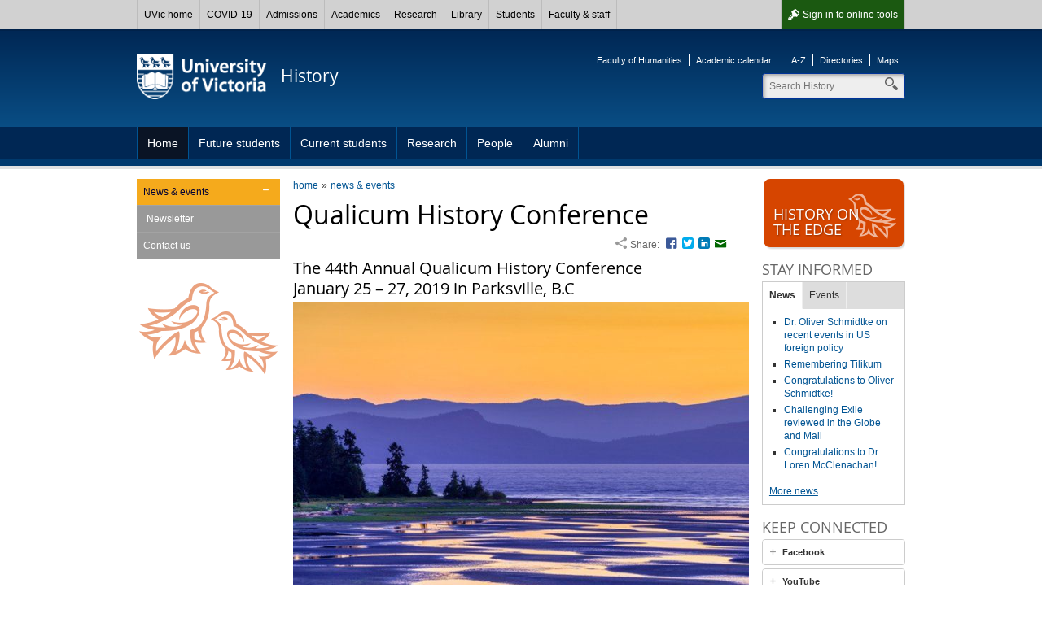

--- FILE ---
content_type: text/html; charset=UTF-8
request_url: https://www.uvic.ca/humanities/history/home/news/archive/qualicum-history-conference.php
body_size: 6187
content:

        
        <!DOCTYPE html><html xmlns="http://www.w3.org/1999/xhtml" lang="en" xml:lang="en">
    <head>
        
        <title>
            Qualicum History Conference - University of Victoria        
        </title>
        <!-- Template 3.4.2 -->
        
        
        <meta content="text/html; charset=UTF-8" http-equiv="Content-Type"/>
        <meta content="IE=edge,chrome=1" http-equiv="X-UA-Compatible"/>
        <meta content="en" http-equiv="content-language"/>
        <meta content="width=device-width, initial-scale=1" name="viewport"/>
    
        <!-- Twitter and Facebook meta tags -->
            <meta content="1545257999056382" property="fb:app_id"/>
    <meta content="website" property="og:type"/>
    <meta content="@UVicHistory" name="twitter:site"/>
    <meta content="UVic.ca" property="og:site_name"/>
    <meta content="Qualicum History Conference - University of Victoria" name="twitter:title"/>
    <meta content="Qualicum History Conference - University of Victoria" property="og:title"/>

    <meta property="og:url" content="https://www.uvic.ca/humanities/history/home/news/archive/qualicum-history-conference.php" />

                                                           																																																																									                                                                                                                                                                                                                                                                                                                                                                                                                                                                                                                                                                                                                                                                                                                                                																												                                               
    <meta property="og:image" content="https://www.uvic.ca/humanities/history/assets/images/graphics/icons/social-media-avatar.png" />
    <meta name="twitter:card" content="summary" />
    <meta name="twitter:image" content="https://www.uvic.ca/humanities/history/assets/images/graphics/icons/social-media-avatar.png" />

    <meta content="Dynamic, hands-on learning; research that makes a vital impact; and discovery and innovation in Canada's most extraordinary academic environment provide an Edge that can't be found anywhere else." name="twitter:description"/>
    <meta content="Dynamic, hands-on learning; research that makes a vital impact; and discovery and innovation in Canada's most extraordinary academic environment provide an Edge that can't be found anywhere else." property="og:description"/>

    <link rel="canonical" href="https://www.uvic.ca/humanities/history/home/news/archive/qualicum-history-conference.php" />

    
 

 
                    
                      
                        <link href="/../assets/template3-4/images/favicon.ico" rel="shortcut icon" type="image/x-icon"/>
        <link href="/../assets/template3-4/css/styles.css" media="all" rel="stylesheet" type="text/css"/>
        <!--[if lte IE 9]>
        <script type="text/javascript" src="/assets/template3-4/js/html5shiv.js"></script>
        <link href="/assets/template3-4/css/ie.css" rel="stylesheet" media="all">
        <![endif]-->
        <script src="/js/current3/uvic.pack.js" type="text/javascript"></script>
          
          <link href="/../assets/template3-4/css/faculty-humanities.css" rel="stylesheet" type="text/css"/>  <link href="../../../assets/css/site-styles.css" rel="stylesheet" type="text/css"/>
    </head>
    <body>    
        
        
        
        
        <noscript><iframe height="0" src="//www.googletagmanager.com/ns.html?id=GTM-5DLVNC" style="display:none;visibility:hidden" width="0"></iframe></noscript><script>
            (function(w,d,s,l,i){w[l]=w[l]||[];w[l].push({'gtm.start': new Date().getTime(),event:'gtm.js'});var f=d.getElementsByTagName(s)[0], j=d.createElement(s),dl=l!='dataLayer'?'&amp;l='+l:'';j.async=true;j.src='//www.googletagmanager.com/gtm.js?id='+i+dl;f.parentNode.insertBefore(j,f);})(window,document,'script','dataLayer','GTM-5DLVNC');
        </script>
         
    
        <div id="page"><div class="AccessibilityInfo"><ul><li>Skip to 
						<a href="#global" title="Skip to global menu">global menu</a>.
					</li><li>Skip to 
						<a href="#primary" title="Skip to primary navigation">primary navigation</a>.
					</li><li>Skip to 
						<a href="#secondary" title="Skip to secondary navigation">secondary navigation</a>.
					</li><li>Skip to 
						<a href="#content" title="Skip to page content">page content</a>.
					</li></ul></div>
    
    
		
      <div>



 

        
        <nav id="glbl" class="glbl">         
    <div class="wrapper">
        
        <a class="glbl__lnk glbl__lnk--signout glbl__lnk--icon glbl__lnk--auth" href="/cas/logout?url=https%3A%2F%2Fwww.uvic.ca%2Findex.php">Sign out</a><a class="glbl__lnk glbl__lnk--signin glbl__lnk--icon glbl__lnk--unauth" href="/cas/login?service=https%3A%2F%2Fwww.uvic.ca%2Ftools%2Findex.php">Sign in <span class="mobileHidden"> to online tools</span></a>         
		<div class="glbl__menu--mobile mobileOnly">
			<a class="glbl__lnk glbl__lnk--menu glbl__lnk--icon" href="#">
				<span>UVic</span>
			</a>
			<a class="glbl__lnk glbl__lnk--search glbl__lnk--icon" href="/search/q/index.php">
				<span class="mobileHidden">Search</span>
			</a>
		</div>
        <div class="glbl__menu--deskt mobileHidden">
                            <a class="glbl__lnk glbl__lnk--home" href="/index.php">UVic home</a>
                                            <a class="glbl__lnk " href="/covid19/">COVID-19</a>
                                            <a class="glbl__lnk " href="/admissions/uvic-admissions/index.php">Admissions</a>
                                            <a class="glbl__lnk " href="/academics/faculties-schools-and-services/index.php">Academics</a>
                                            <a class="glbl__lnk " href="/research-innovation/research-at-uvic/">Research</a>
                                            <a class="glbl__lnk " href="/library/index.php">Library</a>
                                            <a class="glbl__lnk " href="/students/index.php">Students</a>
                                            <a class="glbl__lnk " href="/faculty-staff/index.php">Faculty &amp; staff</a>
                                            <a class="glbl__lnk glbl__lnk--tools glbl__lnk--auth" href="/tools/index.php">Online tools</a>
                                    </div>
    </div>
        
        </nav>         

       


<script type="text/javascript">// <![CDATA[
function enableMobileMenu(){var e=document.getElementById("glbl"),t=e.querySelector(".glbl__lnk--menu"),l=e.querySelector(".glbl__menu--deskt"),n=l.querySelectorAll("a"),i=!1;if(document.getElementById("search_box"))var c=e.querySelector(".glbl__lnk--search"),a=document.getElementById("search_box"),o=a.querySelectorAll("a"),s=a.querySelector(".search");var d=!1;function r(e){e.preventDefault(),d&&a&&(a.classList.add("mobile-hidden"),c.classList.remove("glbl__lnk--active"),d=!1),l.classList.toggle("mobileHidden"),t.classList.toggle("glbl__lnk--active"),i=!i}t.addEventListener("click",r,!1),l.addEventListener("click",r,!1);for(var g=n.length-1;g>=0;g--)n[g].addEventListener("click",function(e){e.stopPropagation()},!1);if(document.getElementById("search_box")){function u(e){e.preventDefault(),i&&(l.classList.add("mobileHidden"),t.classList.remove("glbl__lnk--active"),i=!1),a.classList.toggle("mobile-hidden"),c.classList.toggle("glbl__lnk--active"),d=!d}c.addEventListener("click",u,!1),a.addEventListener("click",u,!1);for(g=o.length-1;g>=0;g--)o[g].addEventListener("click",function(e){e.stopPropagation()},!1);s.addEventListener("click",function(e){e.stopPropagation()},!1)}}window.addEventListener("load",enableMobileMenu,!1);
// ]]></script>




</div>      
    
	
            
            
            <div class="AccessibilityInfo">
                <ul>
                    <li>Return to 
                        
                        <a href="#global" title="Return to global menu">global menu</a>.
                    
                    </li>
                    <li>Skip to 
                        
                        <a href="#primary" title="Skip to primary navigation">primary navigation</a>.
                    
                    </li>
                    <li>Skip to 
                        
                        <a href="#secondary" title="Skip to secondary navigation">secondary navigation</a>.
                    
                    </li>
                    <li>Skip to 
                        
                        <a href="#content" title="Skip to page content">page content</a>.
                    
                    </li>
                </ul>
            </div>
            <div class="leftright" id="strctr">
                <header id="header">
                    <div class="edge"></div>
                    <div class="wrapper" id="banner"><a href="/" id="logo"><span>University<br/>of Victoria</span><img alt="University of Victoria" id="printLogo" src="/assets/template3-3/images/uvic-logo-print.png"/></a><a href="/humanities/history/" id="unit"><span>History</span></a><aside id="tools"><ul><li><a href="http://www.uvic.ca/humanities">Faculty of Humanities</a></li><li><a href="http://www.uvic.ca/calendar">Academic calendar</a></li></ul><ul><li><a href="https://www.uvic.ca/search/a-z-list/">A-Z</a></li><li><a href="https://www.uvic.ca/search/people/">Directories</a></li><li><a href="https://www.uvic.ca/search/maps-buildings/">Maps</a></li></ul></aside><form action="/humanities/history/search.php" class="search_box mobile-hidden" id="search_box" method="get"><label class="hidden" for="header_search">Search</label><input class="search" id="header_search" maxlength="255" name="q" placeholder="Search History" size="10" type="search" value=""/><label class="hidden" for="header_search">Search</label><input id="header_search" name="t" type="hidden" value="4"/><label class="hidden" for="header_search">Search</label><input id="header_search" name="p" type="hidden" value="1"/><label class="hidden" for="header_search">Search</label><input id="header_search" name="g" type="hidden" value="true"/><ul class="search_dropdown" style="display:none;"><li><a class="History" href="/humanities/history/search.php?t=4&amp;p=1&amp;g=true&amp;q=">Search History</a></li><li><a class="search" href="/search/q/web.php?t=4&amp;p=1&amp;g=true&amp;q=">Search UVic</a></li><li><a class="staff" href="/search/q/directory.php?qtype=pers&amp;persq=">Search for people</a></li><li><a class="departments" href="/search/q/department.php?qtype=dept&amp;deptq=">Search for departments</a></li><li><a class="experts" href="/search/q/experts.php?searchstring=">Search for experts</a></li><li><a class="news" href="/search/q/news.php?searchterm-q=">Search for news</a></li><li><a class="resources" href="/search/q/resources.php?resources-q=">Search for resources</a></li></ul></form></div><a class="menu mobileOnly" href="/"><div class="wrapper"><span>Navigation</span></div></a>
                    <nav class="menu" id="primary">
                        <div class="wrapper">
                            <ul class="one-level"><li class="expanded"><a href="../../../index.php" title="Home">Home</a></li><li><a href="../../../future-students/index.php" title="Future students">Future students</a></li><li><a href="../../../current-students/index.php" title="Current students">Current students</a></li><li><a href="../../../research/index.php" title="Research">Research</a></li><li><a href="../../../people/index.php" title="People">People</a></li><li><a href="../../../alumni/index.php" title="Alumni">Alumni</a></li></ul>
                        </div>
                    </nav>
                </header>
                
                
                
                <div class="wrapper" id="main"><nav class="anchorlinks"><ul><li><a class="anchor-secondary" href="#secondary"><span>In this section</span></a></li></ul></nav>
                    <div id="content">
                        <div id="bread"><ul class="breadcrumbs"><li class="first"><a href="../../../index.php">home</a></li><li><a href="../index.php">news &amp; events</a></li></ul></div>
                        <div class="feed news-feed" xmlns:xalan="http://xml.apache.org/xalan"><article class="feed-item"><h1 class="feed-title" id="PageTopHeading">Qualicum History Conference</h1>
    
        
            
       <div class="sharing chiclets">
              <span class="title">Share:</span>
              <ul class="chiclets">
                <li><a class="facebook" href="https://www.facebook.com/dialog/share?app_id=1545257999056382&amp;href=http%3A%2F%2Fwww.uvic.ca%2Fhumanities%2Fhistory%2Fhome%2Fnews%2Farchive%2Fqualicum-history-conference.php&amp;redirect_uri=http%3A%2F%2Fwww.uvic.ca%2Fhumanities%2Fhistory%2Fhome%2Fnews%2Farchive%2Fqualicum-history-conference.php" title="Facebook">Facebook</a></li>
                <li><a class="twitter" href="https://twitter.com/share?url=http%3A%2F%2Fwww.uvic.ca%2Fhumanities%2Fhistory%2Fhome%2Fnews%2Farchive%2Fqualicum-history-conference.php&amp;text=Qualicum+History+Conference" title="Twitter">Twitter</a></li>
                <li><a class="linkedin" href="https://www.linkedin.com/shareArticle?mini=true&amp;url=http%3A%2F%2Fwww.uvic.ca%2Fhumanities%2Fhistory%2Fhome%2Fnews%2Farchive%2Fqualicum-history-conference.php&amp;title=Qualicum+History+Conference&amp;summary=University+of+Victoria&amp;source=LinkedIn" title="LinkedIn">LinkedIn</a></li>
                <li><a class="email" href="mailto:?subject=Qualicum History Conference - University of Victoria&amp;body=Title:Qualicum History Conference%0A%0Ahttp%3A%2F%2Fwww.uvic.ca%2Fhumanities%2Fhistory%2Fhome%2Fnews%2Farchive%2Fqualicum-history-conference.php" title="Email">Email</a></li>
              </ul>
            </div>     
    <div class="clearall"></div><div class="feed-content"><div><h3>The 44th Annual Qualicum History Conference<br/>January 25 &#8211; 27, 2019 in Parksville, B.C</h3>
<p><img alt="" class="" height="480" src="../../../assets/qualicum" width="640"/></p>
<p>Photo Credit: https://www.pinterest.ca/pin/416301559286753274/https://www.pinterest.ca/pin/416301559286753274/</p>
<p><strong>Friday Keynote Address:</strong></p>
<h4>Dr. Cynthia Milton, Professor of History, University of Montreal &#8220;Art as Evidence: Historical Reckonings in the Aftermath of Political Violence&#8221;</h4>
<p>&#160;</p>
<p><strong>Saturday Evening talk:</strong></p>
<h4>Dr. Tim Brook, Professor of History, University of British Columbia "Fun with Genomes; or, How I Learned to Love the Plague&#8221;</h4>
<p>&#160;</p>
<p>The Qualicum History Conference is an annual graduate student conference which provides a glimpse of the work of a new generation of historians.</p>
<p>Deadline for Paper Proposals: November 15, 2018.</p>
<p>For CFP and registration information please look us up on Facebook or email qualicum@uvic.ca.</p></div></div></article></div>
                    </div>
                    
                    <nav id="anchorlinks">
                        <ul>
                            <li>
                                <a class="anchor-primary" href="#primary">
                                    <span>Navigation</span>
                                </a>
                            </li>
                            <li>
                                <a class="anchor-content" href="#main">
                                    <span>Content</span>
                                </a>
                            </li>
                            <li>
                                <a class="anchor-footer" href="#mobilelinks">
                                    <span>Quick links</span>
                                </a>
                            </li>
                        </ul>
                    </nav>
                    <div id="left">
                        <nav class="menu" id="secondary">
                            <h3 class="mobile-only" href="#">In this section</h3><ul><li class="expanded tertiary"><a class="current" href="../index.php" title="News &amp; events">News &amp; events</a><ul class="subNav"><li><a href="../newsletter/index.php" title="Newsletter">Newsletter</a></li></ul></li><li class="tertiary"><a href="../../contact/index.php" title="Contact us">Contact us</a></li></ul>
                        </nav>
                        
      <div class="colRow">
    <div class="full col" xmlns:xalan="http://xml.apache.org/xalan"></div>
      </div>
    
                    </div>
                    
                    <aside id="right">
                        <a class="btn_promo" href="../../../research/hist-on-the-edge/index.php"><img alt="promo" height="60" src="/../assets/images3-3/icons-promo/promo-martlet.png" width="60"/><span>History on<br/>
the edge</span></a>
                        
      <div class="colRow">
    <div class="full col right" xmlns:xalan="http://xml.apache.org/xalan"><h4>Stay informed</h4><div class="tabs"><ul><li><a href="#tabs-news">News</a></li><li><a href="#tabs-events">Events</a></li></ul><div id="tabs-news"><div class="news-feed">
      
      
      
         <ul><li><a class="" href="http://www.uvic.ca/humanities/history/home/news/current/dr-oliver-schmidtke-on-recent-events-in-us-foreign-policy.php">Dr. Oliver Schmidtke on recent events in US foreign policy</a></li><li><a class="" href="http://www.uvic.ca/humanities/history/home/news/current/remembering-tilikum.php">Remembering Tilikum</a></li><li><a class="" href="http://www.uvic.ca/humanities/history/home/news/current/congratulations-to-oliver-schmidtke.php">Congratulations to Oliver Schmidtke!</a></li><li><a class="" href="http://www.uvic.ca/humanities/history/home/news/current/challenging-exile-reviewed-in-the-globe-and-mail.php">Challenging Exile reviewed in the Globe and Mail</a></li><li><a class="" href="http://www.uvic.ca/humanities/history/home/news/current/congratulations-to-dr-loren-mcclenachan.php">Congratulations to Dr. Loren McClenachan!</a></li></ul>        <p><a href="../index.php">More news</a></p>
       
      </div></div><div id="tabs-events"><div class="lwcw" data-options="id=40&amp;format=html">&#160;</div><script id="lw_lwcw" src="//events.uvic.ca/livewhale/theme/core/scripts/lwcw.js" type="text/javascript"></script></div></div></div>
      </div> <div class="colRow">
    <div class="full col" xmlns:xalan="http://xml.apache.org/xalan"><h4>Keep connected</h4><div class="accordions" id="acc-902"><h3><a href="#acc-facebook">Facebook</a></h3><div><a class="social-btn facebook" href="https://www.facebook.com/uvichistory">Visit us on Facebook</a></div><h3><a href="#acc-youtube">YouTube</a></h3><div><p>Canadian history:</p>
<ul>
<li><a class="youtube" href="https://youtu.be/tk2lfmwngWY?list=PLoyeLDwSM5B6dtWIGS-wYcV5dpdxeqEle">Dr. Peter Cook</a></li>
<li><a class="youtube" href="https://youtu.be/dhsKNbRQLow?list=PLoyeLDwSM5B6dtWIGS-wYcV5dpdxeqEle">Dr. John Lutz</a></li>
<li><a class="youtube" href="https://youtu.be/4mylMySpatU?list=PLoyeLDwSM5B6dtWIGS-wYcV5dpdxeqEle">Dr. Eric Sager</a></li>
<li><a class="youtube" href="https://youtu.be/-PK7b6k6EZI?list=PLoyeLDwSM5B6dtWIGS-wYcV5dpdxeqEle">Dr. Wendy Wickwire</a></li>
</ul>
<p>Other videos:</p>
<ul>
<li><a class="youtube" href="https://youtu.be/ev5TrCzfCRY">Why History? - UVic Responds</a></li>
</ul></div><h3><a href="#acc-student-groups">Student groups</a></h3><div><ul>
<li><a href="../../../current-students/undergraduate/the-hub/index.php">The History Undergraduate Body (HUB):</a> <a class="facebook" href="https://www.facebook.com/UVicHUB/">Facebook</a></li>
<li><a class="external" href="http://journals.uvic.ca/index.php/corvette/index">The Ascendant Historian</a>: <a class="facebook" href="https://m.facebook.com/TheAscendantHistorian/about/">Facebook</a></li>
<li><a href="../../../current-students/graduate/ghsu/index.php">Graduate History Student Union (GHSU)</a></li>
</ul></div></div><script type="text/javascript">$("#acc-902").accordion({
                      
                      collapsible: true, 
                        active: false,
                    
                     autoHeight: false,
                     navigation: true
                    });</script></div>
      </div>
    
                        <a class="btn_promo" href="../../../future-students/undergraduate/careers-in-history/index.php"><img alt="promo" height="60" src="/../assets/images3-3/icons-promo/promo-bulb.png" width="60"/><span>Careers<br/>in history</span></a>
                    </aside>
                    
                </div>
                <div class="AccessibilityInfo">
                    <ul>
                        <li>Return to 
                            
                            <a href="#global" title="Return to global menu">global menu</a>.
                        
                        </li>
                        <li>Return to 
                            
                            <a href="#primary" title="Return to primary navigation">primary navigation</a>.
                        
                        </li>
                        <li>Return to 
                            
                            <a href="#secondary" title="Return to secondary navigation">secondary navigation</a>.
                        
                        </li>
                        <li>Return to 
                            
                            <a href="#content" title="Return to page content">page content</a>.
                        
                        </li>
                    </ul>
                </div>
            </div>
            <footer id="footer"><div class="wrapper"><div class="col"><h5>Contact</h5><column-content><p>Department of History<br/> University of Victoria<br/> P.O. Box 1700 STN CSC<br/> Victoria, B.C. V8W 2Y2<br/> Canada<br/> Phone: <a href="tel:1-250-721-7383">1-250-721-7383</a><br/> Fax: <a href="fax:1-250-721-8772">1-250-721-8772</a><br/> Email: <a class="email" href="mailto:clio@uvic.ca">clio@uvic.ca</a></p></column-content></div><div class="col"><h5>Accessibility</h5><ul><li><a href="https://www.uvic.ca/info/accessibility/index.php">Website accessibility info</a></li><li><a href="https://www.uvic.ca/facilities-old/service/accessibility/index.php">Campus accessibility info</a></li></ul></div><div class="col"><h5>Join the conversation</h5><column-content><ul class="chiclets">
<li><a class="facebook" href="https://www.facebook.com/uvichistory">Facebook</a></li>
<li><a class="instagram" href="https://www.instagram.com/uvichistory">Instagram</a></li>
<li><a class="youtube" href="http://www.youtube.com/user/uvichistory/feed">YouTube</a></li>
</ul></column-content></div><div class="col"><h5>Department resources</h5><column-content><ul>
<li><a class="secure" href="https://uvic.sharepoint.com/sites/HISTDepartmentofHistory">History department SharePoint site</a></li>
</ul></column-content></div><div class="col"><h5>Find more</h5><ul><li><a href="https://www.uvic.ca/search/index.php">Search</a></li><li><a href="https://www.uvic.ca/search/a-z-list/index.php">A-Z</a></li><li><a href="https://www.uvic.ca/search/people/index.php">Directories</a></li><li><a href="https://www.uvic.ca/search/maps-buildings/index.php">Maps</a></li></ul></div><ul class="legal"><li><a href="https://www.uvic.ca/info/copyright-information/index.php">&#169; University of Victoria</a></li><li><a href="https://www.uvic.ca/info/terms-of-use/index.php">Legal notices</a></li><li><a href="https://www.uvic.ca/info/emergency-contacts/index.php">Emergency contacts</a></li></ul></div></footer>
            <footer id="mobilelinks">
                <ul>
                    <li>
                        <a class="mobile-top" href="#global-container">
                            <span>back to top</span>
                        </a>
                    </li>
                    <li>
                        <a class="mobile-maps" href="https://www.uvic.ca/search/maps-buildings/">
                            <span>Campus maps</span>
                        </a>
                    </li>
                    <li>
                        <a class="mobile-security" href="https://www.uvic.ca/security/">
                            <span>Campus Security</span>
                        </a>
                    </li>
                    <li>
                        <a class="mobile-contact" href="https://www.uvic.ca/about-uvic/contact-us/">
                            <span>Contact us</span>
                        </a>
                    </li>
                    <li>
                        <a class="mobile-home" href="/">
                            <span>UVic.ca</span>
                        </a>
                    </li>
                    <li>
                        <a class="mobile-resources" href="https://www.uvic.ca/students/campus-services/student-resources/">
                            <span>Student<br/>resources</span>
                        </a>
                    </li>
                    <li>
                        <a class="mobile-resources" href="https://www.uvic.ca/search/a-z-list/">
                            <span>Faculty &amp; staff<br/>resources</span>
                        </a>
                    </li>
                    <li>
                        <a class="mobile-sign" href="https://www.uvic.ca/cas/login">
                            <span>Sign in</span>
                        </a>
                    </li>
                </ul>
            </footer>
        </div>
    </body>
</html>

--- FILE ---
content_type: text/html;charset=UTF-8
request_url: https://events.uvic.ca/live/widget/40
body_size: 681
content:
<ul class="feed feed-events feed-bullets"><li class="feed-item"><a href="https://events.uvic.ca/live/events/101479-classical-association-of-vancouver-island-lecture" class="external">Jan 22 - Classical Association of Vancouver Island lecture series</a></li><li class="feed-item"><a href="https://events.uvic.ca/live/events/httpswwwuviccasocialsciencespoliticalscience104407-stuck-pla" class="external">Jan 27 - &#x201C;Stuck: Place, Mobility, and the Radical Right in the Knowledge Society&#x201D;</a></li><li class="feed-item"><a href="https://events.uvic.ca/live/events/104423-critical-encounters-a-scholars-perspective" class="external">Jan 27 - Critical Encounters: A Scholar&#x2019;s Perspective</a></li><li class="feed-item"><a href="https://events.uvic.ca/live/events/104235-safiya-umoja-noble-and-jaipreet-virdi-a" class="external">Feb 03 - Safiya Umoja Noble and Jaipreet Virdi: A Conversation About Data In Society, Not Data As Society</a></li><li class="feed-item"><a href="http://events.uvic.ca/history/event/104857-cafe-historique-what-if-disease-had-not-decimated" class="external">Feb 04 - Caf&#xE9; Historique: What if... disease had not decimated the Indigenous peoples of the Pacific Northwest?</a></li></ul><p><a href="https://events.uvic.ca/history/">More History events</a></p>

--- FILE ---
content_type: text/css
request_url: https://www.uvic.ca/humanities/history/assets/css/site-styles.css
body_size: 501
content:
/*  Site-specific styles */
/* styles that affect display of table for conference schedule */
/* put heavy line above first row in time slot to emphasize rows that begin a new timeslot */
col.time {
    width: 20%;
    
}
col.desc {
   
}
col.location {
    width: 20%;
}
table.zebra {
    table-layout: fixed;
    width: 100%;
}
table.zebra td, table.zebra th {
    word-break: normal;
}

 table.zebra tbody tr.firstRowInTimeSlot {
	 border-top: 2px solid #999999;
}
 table.zebra tbody tr:last-child {
	 border-bottom: 2px solid #999999;
}
/* over-ride default style of every second table row getting grey background-color requires that every row in table be manually assigned one of the two following classes to ensure that default style has no effect */
 table.zebra tbody tr.row-grey {
	 background-color:#d6d6d6;
}
 table.zebra tbody tr.row-white {
	 background-color:white;
}

table.zebra thead tr th:nth-child(1) {
   
   
}
 
table.zebra thead tr th:nth-child(2) {
   
} 

table.zebra thead tr th:nth-child(3) {
    
    min-width: 10rem;
} 

--- FILE ---
content_type: text/javascript
request_url: https://events.uvic.ca/livewhale/theme/core/scripts/lwcw.js
body_size: 2049
content:
/*global jQuery:true */

(function() {
	function isValidJQuery() {
		var result = false;
		// load jquery and plugin if jquery not loaded, otherwise just load plugin
		// check for window.jQuery.fn.ajax function excludes jquery slim
		if ((typeof livewhale === 'object' && livewhale.jQuery)
				|| (window.jQuery && window.jQuery.fn && window.jQuery.fn.ajax)) {

			var version_parts = parseFloat(window.jQuery.fn.jquery).toString().split('.');
			var major_version = parseInt(version_parts[0], 10);
			var minor_version = parseInt(version_parts[1], 10);
			if (major_version > 1 || (major_version === 1 && minor_version >= 5)) {
				result = true;
			}
		}
		return result;
	}

	function getAggregateUrl(host, liveurl_dir, type, resources) {
		var urls = [];
		// build aggregate resource url
		for (var i = 0; i < resources.length; i++) {
			urls.push( resources[i].replace(/\//g, '%5C') );
		}
		return host + liveurl_dir + '/resource/' + type + '/' + urls.join('/');
	}

	function parseOptions(option_str) {
		var result = {},
				pairs;
		if (option_str && option_str.indexOf('&')) {
			pairs = option_str.split('&');
			for (var i = 0; i < pairs.length; i++) {
				var pair = pairs[i].split("=");
				result[decodeURIComponent(pair[0])] = decodeURIComponent(pair[1]);
			}
		}
		return result;
	}

	// dynamically load javascript and execute callback when finished
	function loadScript(url, callback) {
		var script = document.createElement("script");
		script.type = "text/javascript";

		if (script.readyState) { //IE
			script.onreadystatechange = function() {
				if (script.readyState === "loaded" || script.readyState === "complete") {
					script.onreadystatechange = null;
					callback();
				}
			};
		} else { //Others
			script.onload = function() {
				callback();
			};
		}
		script.src = url;
		document.getElementsByTagName('head')[0].appendChild(script);
	}

	function loadStylesheet(url) {
		var link = document.createElement("link");
		link.rel = "stylesheet";
		link.type = "text/css";
		link.href = url;
		document.getElementsByTagName("head")[0].appendChild(link);
	}

	function initPlugin($, host) {
		$(document).ready(function() {
			// for each widget, parse options in data-options attr (formatted like qstring), and call plugin
			$('.lwcw').each(function() {
				var $this			 = $(this);
				var option_str = $this.attr('data-options');

				// call iframe widget jquery plugin
				$this.lwWidget( $.extend({ host: host }, parseOptions(option_str)) );
			});
		});
	}

	function init() {
		var script			= document.getElementById('lw_lwcw'),
				option_str	= script.getAttribute('data-options'),
				liveurl_dir = '/live',
				load_styles = true;

		// use liveurl_dir set in options if it exists there
		if (option_str) {
			var opts = parseOptions(option_str);
			if (opts.liveurl_dir) {
				liveurl_dir = opts.liveurl_dir;
			}
			if (opts.exclude_styles) {
				load_styles = false;
			}
		}

		// return right away if script tag that loads this is not found
		if (!script || !script.src) return;

		// get host from script tag's src
		var host = script.src.match(/^\s*https?:\/\/[^/]+/i);
		if (host.length !== 1) return;
		host = host[0];

		var scripts = [
			'/livewhale/scripts/lib/date/formatter.js',
			'/livewhale/scripts/lib/date/timezone.js',
			'/livewhale/scripts/lib/date/user.js',
			'/livewhale/plugins/jquery/jquery.lw-widget.js'
		];
		var styles = [
			'/livewhale/theme/global/styles/widgets.css'
		];
		if (!isValidJQuery()) {
			scripts.unshift('/livewhale/thirdparty/jquery/jquery.no-conflict-footer.js');
			scripts.unshift('/livewhale/thirdparty/jquery/jquery.js');
			scripts.unshift('/livewhale/thirdparty/jquery/jquery.no-conflict-header.js');
		}
		var url = getAggregateUrl(host, liveurl_dir, 'js', scripts);
		var css_url = getAggregateUrl(host, liveurl_dir, 'css', styles);

		if (load_styles) {
			loadStylesheet(css_url);
		}
		loadScript(url, function() {
			var $ = livewhale.jQuery || jQuery;
			initPlugin(livewhale.jQuery || jQuery, host);

			// load randomize plugin if widget has lw_widget_randomized class
			$('body').on('widgetLoad.lw', function(e, $widget) {
				if ($widget.find('.lw_widget_randomized').length) {
					var randomize_scripts = [
						'%5Clivewhale%5Cthirdparty%5Cjqueryui%5Cjquery-ui.widget.js',
						'%5Clivewhale%5Cscripts%5Clwui%5Cjquery.lw-randomize.js'
					];
					var url = host + liveurl_dir + '/resource/js/' + randomize_scripts.join('/');

					loadScript(url, function() {
						// call randomize plugin
						$widget.find('.lw_widget_randomized').randomize();
					});
				}
			});
		});
	}

  // Multiple lwcw.js scripts are sometimes included in a page.
  // Make sure only one runs
  if (typeof window.LW_REMOTE_WIDGET_INITIALIZED === 'undefined') {
    window.LW_REMOTE_WIDGET_INITIALIZED = true;

    // run on document ready so site's existing jQuery, or LW jQuery, loads first
    if (document.readyState === 'loading') {
      document.addEventListener('DOMContentLoaded', init);
    } else {
      init();
    }
  }
}());


--- FILE ---
content_type: application/javascript; charset=utf-8
request_url: https://events.uvic.ca/live/resource/js/%5Clivewhale%5Cthirdparty%5Cjquery%5Cjquery.no-conflict-header.js/%5Clivewhale%5Cthirdparty%5Cjquery%5Cjquery.js/%5Clivewhale%5Cthirdparty%5Cjquery%5Cjquery.no-conflict-footer.js/%5Clivewhale%5Cscripts%5Clib%5Cdate%5Cformatter.js/%5Clivewhale%5Cscripts%5Clib%5Cdate%5Ctimezone.js/%5Clivewhale%5Cscripts%5Clib%5Cdate%5Cuser.js/%5Clivewhale%5Cplugins%5Cjquery%5Cjquery.lw-widget.js
body_size: 36349
content:
/*      Request ID: c0aa4dcbe0df4284fa0271812588dfe3 (01/16/2026 11:20pm) (rZBBDsMgDAS/0gc0+EkVARMcAaZgiNrXlxwqVT1GnLxaaUcjg+eI0DoZwI5JqjqzMhpyWwOZh5cYIFDHw+uAIJ6KzbrIC/Znw/I9KvFiOLkxkcWjtljUXu83mMWfCvuVdcxyUbaaQlnqaFawWhAcl6hlGk4o4psTzqG1etErh7ZRqn8/DMdykN1QBvMD)      */



/*      Resource ID: f664de0fdfc453d462e8887d92d (jquery.no-conflict-header.js, minified by uglifyjs) (10/14/2025 4:45pm) (A:574, G:177, K:177)      */

if(!window.livewhale)window.livewhale={};livewhale.jQuery_before={};if(window.jQuery)livewhale.jQuery_before.jQuery=window.jQuery;if(window.$)livewhale.jQuery_before.$=window.$;

/*      Resource ID: 5bce720bc87ce2e7750d9319790 (jquery.js, minified by uglifyjs) (10/14/2025 4:45pm) (A:282634, G:94250, K:94250)      */

(function(e,t){"use strict";if(typeof module==="object"&&typeof module.exports==="object"){module.exports=e.document?t(e,true):function(e){if(!e.document){throw new Error("jQuery requires a window with a document")}return t(e)}}else{t(e)}})(typeof window!=="undefined"?window:this,function(C,e){"use strict";var t=[];var r=Object.getPrototypeOf;var a=t.slice;var g=t.flat?function(e){return t.flat.call(e)}:function(e){return t.concat.apply([],e)};var u=t.push;var i=t.indexOf;var n={};var o=n.toString;var y=n.hasOwnProperty;var s=y.toString;var f=s.call(Object);var m={};var v=function e(t){return typeof t==="function"&&typeof t.nodeType!=="number"&&typeof t.item!=="function"};var x=function e(t){return t!=null&&t===t.window};var E=C.document;var l={type:true,src:true,nonce:true,noModule:true};function b(e,t,n){n=n||E;var r,i,o=n.createElement("script");o.text=e;if(t){for(r in l){i=t[r]||t.getAttribute&&t.getAttribute(r);if(i){o.setAttribute(r,i)}}}n.head.appendChild(o).parentNode.removeChild(o)}function w(e){if(e==null){return e+""}return typeof e==="object"||typeof e==="function"?n[o.call(e)]||"object":typeof e}var c="3.6.0",S=function(e,t){return new S.fn.init(e,t)};S.fn=S.prototype={jquery:c,constructor:S,length:0,toArray:function(){return a.call(this)},get:function(e){if(e==null){return a.call(this)}return e<0?this[e+this.length]:this[e]},pushStack:function(e){var t=S.merge(this.constructor(),e);t.prevObject=this;return t},each:function(e){return S.each(this,e)},map:function(n){return this.pushStack(S.map(this,function(e,t){return n.call(e,t,e)}))},slice:function(){return this.pushStack(a.apply(this,arguments))},first:function(){return this.eq(0)},last:function(){return this.eq(-1)},even:function(){return this.pushStack(S.grep(this,function(e,t){return(t+1)%2}))},odd:function(){return this.pushStack(S.grep(this,function(e,t){return t%2}))},eq:function(e){var t=this.length,n=+e+(e<0?t:0);return this.pushStack(n>=0&&n<t?[this[n]]:[])},end:function(){return this.prevObject||this.constructor()},push:u,sort:t.sort,splice:t.splice};S.extend=S.fn.extend=function(){var e,t,n,r,i,o,s=arguments[0]||{},a=1,u=arguments.length,f=false;if(typeof s==="boolean"){f=s;s=arguments[a]||{};a++}if(typeof s!=="object"&&!v(s)){s={}}if(a===u){s=this;a--}for(;a<u;a++){if((e=arguments[a])!=null){for(t in e){r=e[t];if(t==="__proto__"||s===r){continue}if(f&&r&&(S.isPlainObject(r)||(i=Array.isArray(r)))){n=s[t];if(i&&!Array.isArray(n)){o=[]}else if(!i&&!S.isPlainObject(n)){o={}}else{o=n}i=false;s[t]=S.extend(f,o,r)}else if(r!==undefined){s[t]=r}}}}return s};S.extend({expando:"jQuery"+(c+Math.random()).replace(/\D/g,""),isReady:true,error:function(e){throw new Error(e)},noop:function(){},isPlainObject:function(e){var t,n;if(!e||o.call(e)!=="[object Object]"){return false}t=r(e);if(!t){return true}n=y.call(t,"constructor")&&t.constructor;return typeof n==="function"&&s.call(n)===f},isEmptyObject:function(e){var t;for(t in e){return false}return true},globalEval:function(e,t,n){b(e,{nonce:t&&t.nonce},n)},each:function(e,t){var n,r=0;if(d(e)){n=e.length;for(;r<n;r++){if(t.call(e[r],r,e[r])===false){break}}}else{for(r in e){if(t.call(e[r],r,e[r])===false){break}}}return e},makeArray:function(e,t){var n=t||[];if(e!=null){if(d(Object(e))){S.merge(n,typeof e==="string"?[e]:e)}else{u.call(n,e)}}return n},inArray:function(e,t,n){return t==null?-1:i.call(t,e,n)},merge:function(e,t){var n=+t.length,r=0,i=e.length;for(;r<n;r++){e[i++]=t[r]}e.length=i;return e},grep:function(e,t,n){var r,i=[],o=0,s=e.length,a=!n;for(;o<s;o++){r=!t(e[o],o);if(r!==a){i.push(e[o])}}return i},map:function(e,t,n){var r,i,o=0,s=[];if(d(e)){r=e.length;for(;o<r;o++){i=t(e[o],o,n);if(i!=null){s.push(i)}}}else{for(o in e){i=t(e[o],o,n);if(i!=null){s.push(i)}}}return g(s)},guid:1,support:m});if(typeof Symbol==="function"){S.fn[Symbol.iterator]=t[Symbol.iterator]}S.each("Boolean Number String Function Array Date RegExp Object Error Symbol".split(" "),function(e,t){n["[object "+t+"]"]=t.toLowerCase()});function d(e){var t=!!e&&"length"in e&&e.length,n=w(e);if(v(e)||x(e)){return false}return n==="array"||t===0||typeof t==="number"&&t>0&&t-1 in e}var p=function(n){var e,p,b,o,i,h,c,g,w,u,f,T,C,s,E,y,a,l,m,S="sizzle"+1*new Date,d=n.document,k=0,r=0,v=ue(),x=ue(),A=ue(),N=ue(),j=function(e,t){if(e===t){f=true}return 0},D={}.hasOwnProperty,t=[],q=t.pop,L=t.push,H=t.push,O=t.slice,P=function(e,t){var n=0,r=e.length;for(;n<r;n++){if(e[n]===t){return n}}return-1},R="checked|selected|async|autofocus|autoplay|controls|defer|disabled|hidden|"+"ismap|loop|multiple|open|readonly|required|scoped",M="[\\x20\\t\\r\\n\\f]",I="(?:\\\\[\\da-fA-F]{1,6}"+M+"?|\\\\[^\\r\\n\\f]|[\\w-]|[^\0-\\x7f])+",W="\\["+M+"*("+I+")(?:"+M+"*([*^$|!~]?=)"+M+"*(?:'((?:\\\\.|[^\\\\'])*)'|\"((?:\\\\.|[^\\\\\"])*)\"|("+I+"))|)"+M+"*\\]",F=":("+I+")(?:\\(("+"('((?:\\\\.|[^\\\\'])*)'|\"((?:\\\\.|[^\\\\\"])*)\")|"+"((?:\\\\.|[^\\\\()[\\]]|"+W+")*)|"+".*"+")\\)|)",B=new RegExp(M+"+","g"),$=new RegExp("^"+M+"+|((?:^|[^\\\\])(?:\\\\.)*)"+M+"+$","g"),_=new RegExp("^"+M+"*,"+M+"*"),z=new RegExp("^"+M+"*([>+~]|"+M+")"+M+"*"),U=new RegExp(M+"|>"),X=new RegExp(F),V=new RegExp("^"+I+"$"),G={ID:new RegExp("^#("+I+")"),CLASS:new RegExp("^\\.("+I+")"),TAG:new RegExp("^("+I+"|[*])"),ATTR:new RegExp("^"+W),PSEUDO:new RegExp("^"+F),CHILD:new RegExp("^:(only|first|last|nth|nth-last)-(child|of-type)(?:\\("+M+"*(even|odd|(([+-]|)(\\d*)n|)"+M+"*(?:([+-]|)"+M+"*(\\d+)|))"+M+"*\\)|)","i"),bool:new RegExp("^(?:"+R+")$","i"),needsContext:new RegExp("^"+M+"*[>+~]|:(even|odd|eq|gt|lt|nth|first|last)(?:\\("+M+"*((?:-\\d)?\\d*)"+M+"*\\)|)(?=[^-]|$)","i")},Y=/HTML$/i,Q=/^(?:input|select|textarea|button)$/i,J=/^h\d$/i,K=/^[^{]+\{\s*\[native \w/,Z=/^(?:#([\w-]+)|(\w+)|\.([\w-]+))$/,ee=/[+~]/,te=new RegExp("\\\\[\\da-fA-F]{1,6}"+M+"?|\\\\([^\\r\\n\\f])","g"),ne=function(e,t){var n="0x"+e.slice(1)-65536;return t?t:n<0?String.fromCharCode(n+65536):String.fromCharCode(n>>10|55296,n&1023|56320)},re=/([\0-\x1f\x7f]|^-?\d)|^-$|[^\0-\x1f\x7f-\uFFFF\w-]/g,ie=function(e,t){if(t){if(e==="\0"){return"�"}return e.slice(0,-1)+"\\"+e.charCodeAt(e.length-1).toString(16)+" "}return"\\"+e},oe=function(){T()},se=be(function(e){return e.disabled===true&&e.nodeName.toLowerCase()==="fieldset"},{dir:"parentNode",next:"legend"});try{H.apply(t=O.call(d.childNodes),d.childNodes);t[d.childNodes.length].nodeType}catch(e){H={apply:t.length?function(e,t){L.apply(e,O.call(t))}:function(e,t){var n=e.length,r=0;while(e[n++]=t[r++]){}e.length=n-1}}}function ae(t,e,n,r){var i,o,s,a,u,f,l,c=e&&e.ownerDocument,d=e?e.nodeType:9;n=n||[];if(typeof t!=="string"||!t||d!==1&&d!==9&&d!==11){return n}if(!r){T(e);e=e||C;if(E){if(d!==11&&(u=Z.exec(t))){if(i=u[1]){if(d===9){if(s=e.getElementById(i)){if(s.id===i){n.push(s);return n}}else{return n}}else{if(c&&(s=c.getElementById(i))&&m(e,s)&&s.id===i){n.push(s);return n}}}else if(u[2]){H.apply(n,e.getElementsByTagName(t));return n}else if((i=u[3])&&p.getElementsByClassName&&e.getElementsByClassName){H.apply(n,e.getElementsByClassName(i));return n}}if(p.qsa&&!N[t+" "]&&(!y||!y.test(t))&&(d!==1||e.nodeName.toLowerCase()!=="object")){l=t;c=e;if(d===1&&(U.test(t)||z.test(t))){c=ee.test(t)&&me(e.parentNode)||e;if(c!==e||!p.scope){if(a=e.getAttribute("id")){a=a.replace(re,ie)}else{e.setAttribute("id",a=S)}}f=h(t);o=f.length;while(o--){f[o]=(a?"#"+a:":scope")+" "+xe(f[o])}l=f.join(",")}try{H.apply(n,c.querySelectorAll(l));return n}catch(e){N(t,true)}finally{if(a===S){e.removeAttribute("id")}}}}}return g(t.replace($,"$1"),e,n,r)}function ue(){var n=[];function r(e,t){if(n.push(e+" ")>b.cacheLength){delete r[n.shift()]}return r[e+" "]=t}return r}function fe(e){e[S]=true;return e}function le(e){var t=C.createElement("fieldset");try{return!!e(t)}catch(e){return false}finally{if(t.parentNode){t.parentNode.removeChild(t)}t=null}}function ce(e,t){var n=e.split("|"),r=n.length;while(r--){b.attrHandle[n[r]]=t}}function de(e,t){var n=t&&e,r=n&&e.nodeType===1&&t.nodeType===1&&e.sourceIndex-t.sourceIndex;if(r){return r}if(n){while(n=n.nextSibling){if(n===t){return-1}}}return e?1:-1}function pe(n){return function(e){var t=e.nodeName.toLowerCase();return t==="input"&&e.type===n}}function he(n){return function(e){var t=e.nodeName.toLowerCase();return(t==="input"||t==="button")&&e.type===n}}function ge(t){return function(e){if("form"in e){if(e.parentNode&&e.disabled===false){if("label"in e){if("label"in e.parentNode){return e.parentNode.disabled===t}else{return e.disabled===t}}return e.isDisabled===t||e.isDisabled!==!t&&se(e)===t}return e.disabled===t}else if("label"in e){return e.disabled===t}return false}}function ye(s){return fe(function(o){o=+o;return fe(function(e,t){var n,r=s([],e.length,o),i=r.length;while(i--){if(e[n=r[i]]){e[n]=!(t[n]=e[n])}}})})}function me(e){return e&&typeof e.getElementsByTagName!=="undefined"&&e}p=ae.support={};i=ae.isXML=function(e){var t=e&&e.namespaceURI,n=e&&(e.ownerDocument||e).documentElement;return!Y.test(t||n&&n.nodeName||"HTML")};T=ae.setDocument=function(e){var t,n,r=e?e.ownerDocument||e:d;if(r==C||r.nodeType!==9||!r.documentElement){return C}C=r;s=C.documentElement;E=!i(C);if(d!=C&&(n=C.defaultView)&&n.top!==n){if(n.addEventListener){n.addEventListener("unload",oe,false)}else if(n.attachEvent){n.attachEvent("onunload",oe)}}p.scope=le(function(e){s.appendChild(e).appendChild(C.createElement("div"));return typeof e.querySelectorAll!=="undefined"&&!e.querySelectorAll(":scope fieldset div").length});p.attributes=le(function(e){e.className="i";return!e.getAttribute("className")});p.getElementsByTagName=le(function(e){e.appendChild(C.createComment(""));return!e.getElementsByTagName("*").length});p.getElementsByClassName=K.test(C.getElementsByClassName);p.getById=le(function(e){s.appendChild(e).id=S;return!C.getElementsByName||!C.getElementsByName(S).length});if(p.getById){b.filter["ID"]=function(e){var t=e.replace(te,ne);return function(e){return e.getAttribute("id")===t}};b.find["ID"]=function(e,t){if(typeof t.getElementById!=="undefined"&&E){var n=t.getElementById(e);return n?[n]:[]}}}else{b.filter["ID"]=function(e){var n=e.replace(te,ne);return function(e){var t=typeof e.getAttributeNode!=="undefined"&&e.getAttributeNode("id");return t&&t.value===n}};b.find["ID"]=function(e,t){if(typeof t.getElementById!=="undefined"&&E){var n,r,i,o=t.getElementById(e);if(o){n=o.getAttributeNode("id");if(n&&n.value===e){return[o]}i=t.getElementsByName(e);r=0;while(o=i[r++]){n=o.getAttributeNode("id");if(n&&n.value===e){return[o]}}}return[]}}}b.find["TAG"]=p.getElementsByTagName?function(e,t){if(typeof t.getElementsByTagName!=="undefined"){return t.getElementsByTagName(e)}else if(p.qsa){return t.querySelectorAll(e)}}:function(e,t){var n,r=[],i=0,o=t.getElementsByTagName(e);if(e==="*"){while(n=o[i++]){if(n.nodeType===1){r.push(n)}}return r}return o};b.find["CLASS"]=p.getElementsByClassName&&function(e,t){if(typeof t.getElementsByClassName!=="undefined"&&E){return t.getElementsByClassName(e)}};a=[];y=[];if(p.qsa=K.test(C.querySelectorAll)){le(function(e){var t;s.appendChild(e).innerHTML="<a id='"+S+"'></a>"+"<select id='"+S+"-\r\\' msallowcapture=''>"+"<option selected=''></option></select>";if(e.querySelectorAll("[msallowcapture^='']").length){y.push("[*^$]="+M+"*(?:''|\"\")")}if(!e.querySelectorAll("[selected]").length){y.push("\\["+M+"*(?:value|"+R+")")}if(!e.querySelectorAll("[id~="+S+"-]").length){y.push("~=")}t=C.createElement("input");t.setAttribute("name","");e.appendChild(t);if(!e.querySelectorAll("[name='']").length){y.push("\\["+M+"*name"+M+"*="+M+"*(?:''|\"\")")}if(!e.querySelectorAll(":checked").length){y.push(":checked")}if(!e.querySelectorAll("a#"+S+"+*").length){y.push(".#.+[+~]")}e.querySelectorAll("\\\f");y.push("[\\r\\n\\f]")});le(function(e){e.innerHTML="<a href='' disabled='disabled'></a>"+"<select disabled='disabled'><option/></select>";var t=C.createElement("input");t.setAttribute("type","hidden");e.appendChild(t).setAttribute("name","D");if(e.querySelectorAll("[name=d]").length){y.push("name"+M+"*[*^$|!~]?=")}if(e.querySelectorAll(":enabled").length!==2){y.push(":enabled",":disabled")}s.appendChild(e).disabled=true;if(e.querySelectorAll(":disabled").length!==2){y.push(":enabled",":disabled")}e.querySelectorAll("*,:x");y.push(",.*:")})}if(p.matchesSelector=K.test(l=s.matches||s.webkitMatchesSelector||s.mozMatchesSelector||s.oMatchesSelector||s.msMatchesSelector)){le(function(e){p.disconnectedMatch=l.call(e,"*");l.call(e,"[s!='']:x");a.push("!=",F)})}y=y.length&&new RegExp(y.join("|"));a=a.length&&new RegExp(a.join("|"));t=K.test(s.compareDocumentPosition);m=t||K.test(s.contains)?function(e,t){var n=e.nodeType===9?e.documentElement:e,r=t&&t.parentNode;return e===r||!!(r&&r.nodeType===1&&(n.contains?n.contains(r):e.compareDocumentPosition&&e.compareDocumentPosition(r)&16))}:function(e,t){if(t){while(t=t.parentNode){if(t===e){return true}}}return false};j=t?function(e,t){if(e===t){f=true;return 0}var n=!e.compareDocumentPosition-!t.compareDocumentPosition;if(n){return n}n=(e.ownerDocument||e)==(t.ownerDocument||t)?e.compareDocumentPosition(t):1;if(n&1||!p.sortDetached&&t.compareDocumentPosition(e)===n){if(e==C||e.ownerDocument==d&&m(d,e)){return-1}if(t==C||t.ownerDocument==d&&m(d,t)){return 1}return u?P(u,e)-P(u,t):0}return n&4?-1:1}:function(e,t){if(e===t){f=true;return 0}var n,r=0,i=e.parentNode,o=t.parentNode,s=[e],a=[t];if(!i||!o){return e==C?-1:t==C?1:i?-1:o?1:u?P(u,e)-P(u,t):0}else if(i===o){return de(e,t)}n=e;while(n=n.parentNode){s.unshift(n)}n=t;while(n=n.parentNode){a.unshift(n)}while(s[r]===a[r]){r++}return r?de(s[r],a[r]):s[r]==d?-1:a[r]==d?1:0};return C};ae.matches=function(e,t){return ae(e,null,null,t)};ae.matchesSelector=function(e,t){T(e);if(p.matchesSelector&&E&&!N[t+" "]&&(!a||!a.test(t))&&(!y||!y.test(t))){try{var n=l.call(e,t);if(n||p.disconnectedMatch||e.document&&e.document.nodeType!==11){return n}}catch(e){N(t,true)}}return ae(t,C,null,[e]).length>0};ae.contains=function(e,t){if((e.ownerDocument||e)!=C){T(e)}return m(e,t)};ae.attr=function(e,t){if((e.ownerDocument||e)!=C){T(e)}var n=b.attrHandle[t.toLowerCase()],r=n&&D.call(b.attrHandle,t.toLowerCase())?n(e,t,!E):undefined;return r!==undefined?r:p.attributes||!E?e.getAttribute(t):(r=e.getAttributeNode(t))&&r.specified?r.value:null};ae.escape=function(e){return(e+"").replace(re,ie)};ae.error=function(e){throw new Error("Syntax error, unrecognized expression: "+e)};ae.uniqueSort=function(e){var t,n=[],r=0,i=0;f=!p.detectDuplicates;u=!p.sortStable&&e.slice(0);e.sort(j);if(f){while(t=e[i++]){if(t===e[i]){r=n.push(i)}}while(r--){e.splice(n[r],1)}}u=null;return e};o=ae.getText=function(e){var t,n="",r=0,i=e.nodeType;if(!i){while(t=e[r++]){n+=o(t)}}else if(i===1||i===9||i===11){if(typeof e.textContent==="string"){return e.textContent}else{for(e=e.firstChild;e;e=e.nextSibling){n+=o(e)}}}else if(i===3||i===4){return e.nodeValue}return n};b=ae.selectors={cacheLength:50,createPseudo:fe,match:G,attrHandle:{},find:{},relative:{">":{dir:"parentNode",first:true}," ":{dir:"parentNode"},"+":{dir:"previousSibling",first:true},"~":{dir:"previousSibling"}},preFilter:{ATTR:function(e){e[1]=e[1].replace(te,ne);e[3]=(e[3]||e[4]||e[5]||"").replace(te,ne);if(e[2]==="~="){e[3]=" "+e[3]+" "}return e.slice(0,4)},CHILD:function(e){e[1]=e[1].toLowerCase();if(e[1].slice(0,3)==="nth"){if(!e[3]){ae.error(e[0])}e[4]=+(e[4]?e[5]+(e[6]||1):2*(e[3]==="even"||e[3]==="odd"));e[5]=+(e[7]+e[8]||e[3]==="odd")}else if(e[3]){ae.error(e[0])}return e},PSEUDO:function(e){var t,n=!e[6]&&e[2];if(G["CHILD"].test(e[0])){return null}if(e[3]){e[2]=e[4]||e[5]||""}else if(n&&X.test(n)&&(t=h(n,true))&&(t=n.indexOf(")",n.length-t)-n.length)){e[0]=e[0].slice(0,t);e[2]=n.slice(0,t)}return e.slice(0,3)}},filter:{TAG:function(e){var t=e.replace(te,ne).toLowerCase();return e==="*"?function(){return true}:function(e){return e.nodeName&&e.nodeName.toLowerCase()===t}},CLASS:function(e){var t=v[e+" "];return t||(t=new RegExp("(^|"+M+")"+e+"("+M+"|$)"))&&v(e,function(e){return t.test(typeof e.className==="string"&&e.className||typeof e.getAttribute!=="undefined"&&e.getAttribute("class")||"")})},ATTR:function(n,r,i){return function(e){var t=ae.attr(e,n);if(t==null){return r==="!="}if(!r){return true}t+="";return r==="="?t===i:r==="!="?t!==i:r==="^="?i&&t.indexOf(i)===0:r==="*="?i&&t.indexOf(i)>-1:r==="$="?i&&t.slice(-i.length)===i:r==="~="?(" "+t.replace(B," ")+" ").indexOf(i)>-1:r==="|="?t===i||t.slice(0,i.length+1)===i+"-":false}},CHILD:function(h,e,t,g,y){var m=h.slice(0,3)!=="nth",v=h.slice(-4)!=="last",x=e==="of-type";return g===1&&y===0?function(e){return!!e.parentNode}:function(e,t,n){var r,i,o,s,a,u,f=m!==v?"nextSibling":"previousSibling",l=e.parentNode,c=x&&e.nodeName.toLowerCase(),d=!n&&!x,p=false;if(l){if(m){while(f){s=e;while(s=s[f]){if(x?s.nodeName.toLowerCase()===c:s.nodeType===1){return false}}u=f=h==="only"&&!u&&"nextSibling"}return true}u=[v?l.firstChild:l.lastChild];if(v&&d){s=l;o=s[S]||(s[S]={});i=o[s.uniqueID]||(o[s.uniqueID]={});r=i[h]||[];a=r[0]===k&&r[1];p=a&&r[2];s=a&&l.childNodes[a];while(s=++a&&s&&s[f]||(p=a=0)||u.pop()){if(s.nodeType===1&&++p&&s===e){i[h]=[k,a,p];break}}}else{if(d){s=e;o=s[S]||(s[S]={});i=o[s.uniqueID]||(o[s.uniqueID]={});r=i[h]||[];a=r[0]===k&&r[1];p=a}if(p===false){while(s=++a&&s&&s[f]||(p=a=0)||u.pop()){if((x?s.nodeName.toLowerCase()===c:s.nodeType===1)&&++p){if(d){o=s[S]||(s[S]={});i=o[s.uniqueID]||(o[s.uniqueID]={});i[h]=[k,p]}if(s===e){break}}}}}p-=y;return p===g||p%g===0&&p/g>=0}}},PSEUDO:function(e,o){var t,s=b.pseudos[e]||b.setFilters[e.toLowerCase()]||ae.error("unsupported pseudo: "+e);if(s[S]){return s(o)}if(s.length>1){t=[e,e,"",o];return b.setFilters.hasOwnProperty(e.toLowerCase())?fe(function(e,t){var n,r=s(e,o),i=r.length;while(i--){n=P(e,r[i]);e[n]=!(t[n]=r[i])}}):function(e){return s(e,0,t)}}return s}},pseudos:{not:fe(function(e){var r=[],i=[],a=c(e.replace($,"$1"));return a[S]?fe(function(e,t,n,r){var i,o=a(e,null,r,[]),s=e.length;while(s--){if(i=o[s]){e[s]=!(t[s]=i)}}}):function(e,t,n){r[0]=e;a(r,null,n,i);r[0]=null;return!i.pop()}}),has:fe(function(t){return function(e){return ae(t,e).length>0}}),contains:fe(function(t){t=t.replace(te,ne);return function(e){return(e.textContent||o(e)).indexOf(t)>-1}}),lang:fe(function(n){if(!V.test(n||"")){ae.error("unsupported lang: "+n)}n=n.replace(te,ne).toLowerCase();return function(e){var t;do{if(t=E?e.lang:e.getAttribute("xml:lang")||e.getAttribute("lang")){t=t.toLowerCase();return t===n||t.indexOf(n+"-")===0}}while((e=e.parentNode)&&e.nodeType===1);return false}}),target:function(e){var t=n.location&&n.location.hash;return t&&t.slice(1)===e.id},root:function(e){return e===s},focus:function(e){return e===C.activeElement&&(!C.hasFocus||C.hasFocus())&&!!(e.type||e.href||~e.tabIndex)},enabled:ge(false),disabled:ge(true),checked:function(e){var t=e.nodeName.toLowerCase();return t==="input"&&!!e.checked||t==="option"&&!!e.selected},selected:function(e){if(e.parentNode){e.parentNode.selectedIndex}return e.selected===true},empty:function(e){for(e=e.firstChild;e;e=e.nextSibling){if(e.nodeType<6){return false}}return true},parent:function(e){return!b.pseudos["empty"](e)},header:function(e){return J.test(e.nodeName)},input:function(e){return Q.test(e.nodeName)},button:function(e){var t=e.nodeName.toLowerCase();return t==="input"&&e.type==="button"||t==="button"},text:function(e){var t;return e.nodeName.toLowerCase()==="input"&&e.type==="text"&&((t=e.getAttribute("type"))==null||t.toLowerCase()==="text")},first:ye(function(){return[0]}),last:ye(function(e,t){return[t-1]}),eq:ye(function(e,t,n){return[n<0?n+t:n]}),even:ye(function(e,t){var n=0;for(;n<t;n+=2){e.push(n)}return e}),odd:ye(function(e,t){var n=1;for(;n<t;n+=2){e.push(n)}return e}),lt:ye(function(e,t,n){var r=n<0?n+t:n>t?t:n;for(;--r>=0;){e.push(r)}return e}),gt:ye(function(e,t,n){var r=n<0?n+t:n;for(;++r<t;){e.push(r)}return e})}};b.pseudos["nth"]=b.pseudos["eq"];for(e in{radio:true,checkbox:true,file:true,password:true,image:true}){b.pseudos[e]=pe(e)}for(e in{submit:true,reset:true}){b.pseudos[e]=he(e)}function ve(){}ve.prototype=b.filters=b.pseudos;b.setFilters=new ve;h=ae.tokenize=function(e,t){var n,r,i,o,s,a,u,f=x[e+" "];if(f){return t?0:f.slice(0)}s=e;a=[];u=b.preFilter;while(s){if(!n||(r=_.exec(s))){if(r){s=s.slice(r[0].length)||s}a.push(i=[])}n=false;if(r=z.exec(s)){n=r.shift();i.push({value:n,type:r[0].replace($," ")});s=s.slice(n.length)}for(o in b.filter){if((r=G[o].exec(s))&&(!u[o]||(r=u[o](r)))){n=r.shift();i.push({value:n,type:o,matches:r});s=s.slice(n.length)}}if(!n){break}}return t?s.length:s?ae.error(e):x(e,a).slice(0)};function xe(e){var t=0,n=e.length,r="";for(;t<n;t++){r+=e[t].value}return r}function be(a,e,t){var u=e.dir,f=e.next,l=f||u,c=t&&l==="parentNode",d=r++;return e.first?function(e,t,n){while(e=e[u]){if(e.nodeType===1||c){return a(e,t,n)}}return false}:function(e,t,n){var r,i,o,s=[k,d];if(n){while(e=e[u]){if(e.nodeType===1||c){if(a(e,t,n)){return true}}}}else{while(e=e[u]){if(e.nodeType===1||c){o=e[S]||(e[S]={});i=o[e.uniqueID]||(o[e.uniqueID]={});if(f&&f===e.nodeName.toLowerCase()){e=e[u]||e}else if((r=i[l])&&r[0]===k&&r[1]===d){return s[2]=r[2]}else{i[l]=s;if(s[2]=a(e,t,n)){return true}}}}}return false}}function we(i){return i.length>1?function(e,t,n){var r=i.length;while(r--){if(!i[r](e,t,n)){return false}}return true}:i[0]}function Te(e,t,n){var r=0,i=t.length;for(;r<i;r++){ae(e,t[r],n)}return n}function Ce(e,t,n,r,i){var o,s=[],a=0,u=e.length,f=t!=null;for(;a<u;a++){if(o=e[a]){if(!n||n(o,r,i)){s.push(o);if(f){t.push(a)}}}}return s}function Ee(p,h,g,y,m,e){if(y&&!y[S]){y=Ee(y)}if(m&&!m[S]){m=Ee(m,e)}return fe(function(e,t,n,r){var i,o,s,a=[],u=[],f=t.length,l=e||Te(h||"*",n.nodeType?[n]:n,[]),c=p&&(e||!h)?Ce(l,a,p,n,r):l,d=g?m||(e?p:f||y)?[]:t:c;if(g){g(c,d,n,r)}if(y){i=Ce(d,u);y(i,[],n,r);o=i.length;while(o--){if(s=i[o]){d[u[o]]=!(c[u[o]]=s)}}}if(e){if(m||p){if(m){i=[];o=d.length;while(o--){if(s=d[o]){i.push(c[o]=s)}}m(null,d=[],i,r)}o=d.length;while(o--){if((s=d[o])&&(i=m?P(e,s):a[o])>-1){e[i]=!(t[i]=s)}}}}else{d=Ce(d===t?d.splice(f,d.length):d);if(m){m(null,t,d,r)}else{H.apply(t,d)}}})}function Se(e){var i,t,n,r=e.length,o=b.relative[e[0].type],s=o||b.relative[" "],a=o?1:0,u=be(function(e){return e===i},s,true),f=be(function(e){return P(i,e)>-1},s,true),l=[function(e,t,n){var r=!o&&(n||t!==w)||((i=t).nodeType?u(e,t,n):f(e,t,n));i=null;return r}];for(;a<r;a++){if(t=b.relative[e[a].type]){l=[be(we(l),t)]}else{t=b.filter[e[a].type].apply(null,e[a].matches);if(t[S]){n=++a;for(;n<r;n++){if(b.relative[e[n].type]){break}}return Ee(a>1&&we(l),a>1&&xe(e.slice(0,a-1).concat({value:e[a-2].type===" "?"*":""})).replace($,"$1"),t,a<n&&Se(e.slice(a,n)),n<r&&Se(e=e.slice(n)),n<r&&xe(e))}l.push(t)}}return we(l)}function ke(y,m){var v=m.length>0,x=y.length>0,e=function(e,t,n,r,i){var o,s,a,u=0,f="0",l=e&&[],c=[],d=w,p=e||x&&b.find["TAG"]("*",i),h=k+=d==null?1:Math.random()||.1,g=p.length;if(i){w=t==C||t||i}for(;f!==g&&(o=p[f])!=null;f++){if(x&&o){s=0;if(!t&&o.ownerDocument!=C){T(o);n=!E}while(a=y[s++]){if(a(o,t||C,n)){r.push(o);break}}if(i){k=h}}if(v){if(o=!a&&o){u--}if(e){l.push(o)}}}u+=f;if(v&&f!==u){s=0;while(a=m[s++]){a(l,c,t,n)}if(e){if(u>0){while(f--){if(!(l[f]||c[f])){c[f]=q.call(r)}}}c=Ce(c)}H.apply(r,c);if(i&&!e&&c.length>0&&u+m.length>1){ae.uniqueSort(r)}}if(i){k=h;w=d}return l};return v?fe(e):e}c=ae.compile=function(e,t){var n,r=[],i=[],o=A[e+" "];if(!o){if(!t){t=h(e)}n=t.length;while(n--){o=Se(t[n]);if(o[S]){r.push(o)}else{i.push(o)}}o=A(e,ke(i,r));o.selector=e}return o};g=ae.select=function(e,t,n,r){var i,o,s,a,u,f=typeof e==="function"&&e,l=!r&&h(e=f.selector||e);n=n||[];if(l.length===1){o=l[0]=l[0].slice(0);if(o.length>2&&(s=o[0]).type==="ID"&&t.nodeType===9&&E&&b.relative[o[1].type]){t=(b.find["ID"](s.matches[0].replace(te,ne),t)||[])[0];if(!t){return n}else if(f){t=t.parentNode}e=e.slice(o.shift().value.length)}i=G["needsContext"].test(e)?0:o.length;while(i--){s=o[i];if(b.relative[a=s.type]){break}if(u=b.find[a]){if(r=u(s.matches[0].replace(te,ne),ee.test(o[0].type)&&me(t.parentNode)||t)){o.splice(i,1);e=r.length&&xe(o);if(!e){H.apply(n,r);return n}break}}}}(f||c(e,l))(r,t,!E,n,!t||ee.test(e)&&me(t.parentNode)||t);return n};p.sortStable=S.split("").sort(j).join("")===S;p.detectDuplicates=!!f;T();p.sortDetached=le(function(e){return e.compareDocumentPosition(C.createElement("fieldset"))&1});if(!le(function(e){e.innerHTML="<a href='#'></a>";return e.firstChild.getAttribute("href")==="#"})){ce("type|href|height|width",function(e,t,n){if(!n){return e.getAttribute(t,t.toLowerCase()==="type"?1:2)}})}if(!p.attributes||!le(function(e){e.innerHTML="<input/>";e.firstChild.setAttribute("value","");return e.firstChild.getAttribute("value")===""})){ce("value",function(e,t,n){if(!n&&e.nodeName.toLowerCase()==="input"){return e.defaultValue}})}if(!le(function(e){return e.getAttribute("disabled")==null})){ce(R,function(e,t,n){var r;if(!n){return e[t]===true?t.toLowerCase():(r=e.getAttributeNode(t))&&r.specified?r.value:null}})}return ae}(C);S.find=p;S.expr=p.selectors;S.expr[":"]=S.expr.pseudos;S.uniqueSort=S.unique=p.uniqueSort;S.text=p.getText;S.isXMLDoc=p.isXML;S.contains=p.contains;S.escapeSelector=p.escape;var h=function(e,t,n){var r=[],i=n!==undefined;while((e=e[t])&&e.nodeType!==9){if(e.nodeType===1){if(i&&S(e).is(n)){break}r.push(e)}}return r};var T=function(e,t){var n=[];for(;e;e=e.nextSibling){if(e.nodeType===1&&e!==t){n.push(e)}}return n};var k=S.expr.match.needsContext;function A(e,t){return e.nodeName&&e.nodeName.toLowerCase()===t.toLowerCase()}var N=/^<([a-z][^\/\0>:\x20\t\r\n\f]*)[\x20\t\r\n\f]*\/?>(?:<\/\1>|)$/i;function j(e,n,r){if(v(n)){return S.grep(e,function(e,t){return!!n.call(e,t,e)!==r})}if(n.nodeType){return S.grep(e,function(e){return e===n!==r})}if(typeof n!=="string"){return S.grep(e,function(e){return i.call(n,e)>-1!==r})}return S.filter(n,e,r)}S.filter=function(e,t,n){var r=t[0];if(n){e=":not("+e+")"}if(t.length===1&&r.nodeType===1){return S.find.matchesSelector(r,e)?[r]:[]}return S.find.matches(e,S.grep(t,function(e){return e.nodeType===1}))};S.fn.extend({find:function(e){var t,n,r=this.length,i=this;if(typeof e!=="string"){return this.pushStack(S(e).filter(function(){for(t=0;t<r;t++){if(S.contains(i[t],this)){return true}}}))}n=this.pushStack([]);for(t=0;t<r;t++){S.find(e,i[t],n)}return r>1?S.uniqueSort(n):n},filter:function(e){return this.pushStack(j(this,e||[],false))},not:function(e){return this.pushStack(j(this,e||[],true))},is:function(e){return!!j(this,typeof e==="string"&&k.test(e)?S(e):e||[],false).length}});var D,q=/^(?:\s*(<[\w\W]+>)[^>]*|#([\w-]+))$/,L=S.fn.init=function(e,t,n){var r,i;if(!e){return this}n=n||D;if(typeof e==="string"){if(e[0]==="<"&&e[e.length-1]===">"&&e.length>=3){r=[null,e,null]}else{r=q.exec(e)}if(r&&(r[1]||!t)){if(r[1]){t=t instanceof S?t[0]:t;S.merge(this,S.parseHTML(r[1],t&&t.nodeType?t.ownerDocument||t:E,true));if(N.test(r[1])&&S.isPlainObject(t)){for(r in t){if(v(this[r])){this[r](t[r])}else{this.attr(r,t[r])}}}return this}else{i=E.getElementById(r[2]);if(i){this[0]=i;this.length=1}return this}}else if(!t||t.jquery){return(t||n).find(e)}else{return this.constructor(t).find(e)}}else if(e.nodeType){this[0]=e;this.length=1;return this}else if(v(e)){return n.ready!==undefined?n.ready(e):e(S)}return S.makeArray(e,this)};L.prototype=S.fn;D=S(E);var H=/^(?:parents|prev(?:Until|All))/,O={children:true,contents:true,next:true,prev:true};S.fn.extend({has:function(e){var t=S(e,this),n=t.length;return this.filter(function(){var e=0;for(;e<n;e++){if(S.contains(this,t[e])){return true}}})},closest:function(e,t){var n,r=0,i=this.length,o=[],s=typeof e!=="string"&&S(e);if(!k.test(e)){for(;r<i;r++){for(n=this[r];n&&n!==t;n=n.parentNode){if(n.nodeType<11&&(s?s.index(n)>-1:n.nodeType===1&&S.find.matchesSelector(n,e))){o.push(n);break}}}}return this.pushStack(o.length>1?S.uniqueSort(o):o)},index:function(e){if(!e){return this[0]&&this[0].parentNode?this.first().prevAll().length:-1}if(typeof e==="string"){return i.call(S(e),this[0])}return i.call(this,e.jquery?e[0]:e)},add:function(e,t){return this.pushStack(S.uniqueSort(S.merge(this.get(),S(e,t))))},addBack:function(e){return this.add(e==null?this.prevObject:this.prevObject.filter(e))}});function P(e,t){while((e=e[t])&&e.nodeType!==1){}return e}S.each({parent:function(e){var t=e.parentNode;return t&&t.nodeType!==11?t:null},parents:function(e){return h(e,"parentNode")},parentsUntil:function(e,t,n){return h(e,"parentNode",n)},next:function(e){return P(e,"nextSibling")},prev:function(e){return P(e,"previousSibling")},nextAll:function(e){return h(e,"nextSibling")},prevAll:function(e){return h(e,"previousSibling")},nextUntil:function(e,t,n){return h(e,"nextSibling",n)},prevUntil:function(e,t,n){return h(e,"previousSibling",n)},siblings:function(e){return T((e.parentNode||{}).firstChild,e)},children:function(e){return T(e.firstChild)},contents:function(e){if(e.contentDocument!=null&&r(e.contentDocument)){return e.contentDocument}if(A(e,"template")){e=e.content||e}return S.merge([],e.childNodes)}},function(r,i){S.fn[r]=function(e,t){var n=S.map(this,i,e);if(r.slice(-5)!=="Until"){t=e}if(t&&typeof t==="string"){n=S.filter(t,n)}if(this.length>1){if(!O[r]){S.uniqueSort(n)}if(H.test(r)){n.reverse()}}return this.pushStack(n)}});var R=/[^\x20\t\r\n\f]+/g;function M(e){var n={};S.each(e.match(R)||[],function(e,t){n[t]=true});return n}S.Callbacks=function(r){r=typeof r==="string"?M(r):S.extend({},r);var n,e,t,i,o=[],s=[],a=-1,u=function(){i=i||r.once;t=n=true;for(;s.length;a=-1){e=s.shift();while(++a<o.length){if(o[a].apply(e[0],e[1])===false&&r.stopOnFalse){a=o.length;e=false}}}if(!r.memory){e=false}n=false;if(i){if(e){o=[]}else{o=""}}},f={add:function(){if(o){if(e&&!n){a=o.length-1;s.push(e)}(function n(e){S.each(e,function(e,t){if(v(t)){if(!r.unique||!f.has(t)){o.push(t)}}else if(t&&t.length&&w(t)!=="string"){n(t)}})})(arguments);if(e&&!n){u()}}return this},remove:function(){S.each(arguments,function(e,t){var n;while((n=S.inArray(t,o,n))>-1){o.splice(n,1);if(n<=a){a--}}});return this},has:function(e){return e?S.inArray(e,o)>-1:o.length>0},empty:function(){if(o){o=[]}return this},disable:function(){i=s=[];o=e="";return this},disabled:function(){return!o},lock:function(){i=s=[];if(!e&&!n){o=e=""}return this},locked:function(){return!!i},fireWith:function(e,t){if(!i){t=t||[];t=[e,t.slice?t.slice():t];s.push(t);if(!n){u()}}return this},fire:function(){f.fireWith(this,arguments);return this},fired:function(){return!!t}};return f};function I(e){return e}function W(e){throw e}function F(e,t,n,r){var i;try{if(e&&v(i=e.promise)){i.call(e).done(t).fail(n)}else if(e&&v(i=e.then)){i.call(e,t,n)}else{t.apply(undefined,[e].slice(r))}}catch(e){n.apply(undefined,[e])}}S.extend({Deferred:function(e){var o=[["notify","progress",S.Callbacks("memory"),S.Callbacks("memory"),2],["resolve","done",S.Callbacks("once memory"),S.Callbacks("once memory"),0,"resolved"],["reject","fail",S.Callbacks("once memory"),S.Callbacks("once memory"),1,"rejected"]],i="pending",s={state:function(){return i},always:function(){a.done(arguments).fail(arguments);return this},catch:function(e){return s.then(null,e)},pipe:function(){var i=arguments;return S.Deferred(function(r){S.each(o,function(e,t){var n=v(i[t[4]])&&i[t[4]];a[t[1]](function(){var e=n&&n.apply(this,arguments);if(e&&v(e.promise)){e.promise().progress(r.notify).done(r.resolve).fail(r.reject)}else{r[t[0]+"With"](this,n?[e]:arguments)}})});i=null}).promise()},then:function(t,n,r){var u=0;function f(i,o,s,a){return function(){var n=this,r=arguments,e=function(){var e,t;if(i<u){return}e=s.apply(n,r);if(e===o.promise()){throw new TypeError("Thenable self-resolution")}t=e&&(typeof e==="object"||typeof e==="function")&&e.then;if(v(t)){if(a){t.call(e,f(u,o,I,a),f(u,o,W,a))}else{u++;t.call(e,f(u,o,I,a),f(u,o,W,a),f(u,o,I,o.notifyWith))}}else{if(s!==I){n=undefined;r=[e]}(a||o.resolveWith)(n,r)}},t=a?e:function(){try{e()}catch(e){if(S.Deferred.exceptionHook){S.Deferred.exceptionHook(e,t.stackTrace)}if(i+1>=u){if(s!==W){n=undefined;r=[e]}o.rejectWith(n,r)}}};if(i){t()}else{if(S.Deferred.getStackHook){t.stackTrace=S.Deferred.getStackHook()}C.setTimeout(t)}}}return S.Deferred(function(e){o[0][3].add(f(0,e,v(r)?r:I,e.notifyWith));o[1][3].add(f(0,e,v(t)?t:I));o[2][3].add(f(0,e,v(n)?n:W))}).promise()},promise:function(e){return e!=null?S.extend(e,s):s}},a={};S.each(o,function(e,t){var n=t[2],r=t[5];s[t[1]]=n.add;if(r){n.add(function(){i=r},o[3-e][2].disable,o[3-e][3].disable,o[0][2].lock,o[0][3].lock)}n.add(t[3].fire);a[t[0]]=function(){a[t[0]+"With"](this===a?undefined:this,arguments);return this};a[t[0]+"With"]=n.fireWith});s.promise(a);if(e){e.call(a,a)}return a},when:function(e){var n=arguments.length,t=n,r=Array(t),i=a.call(arguments),o=S.Deferred(),s=function(t){return function(e){r[t]=this;i[t]=arguments.length>1?a.call(arguments):e;if(!--n){o.resolveWith(r,i)}}};if(n<=1){F(e,o.done(s(t)).resolve,o.reject,!n);if(o.state()==="pending"||v(i[t]&&i[t].then)){return o.then()}}while(t--){F(i[t],s(t),o.reject)}return o.promise()}});var B=/^(Eval|Internal|Range|Reference|Syntax|Type|URI)Error$/;S.Deferred.exceptionHook=function(e,t){if(C.console&&C.console.warn&&e&&B.test(e.name)){C.console.warn("jQuery.Deferred exception: "+e.message,e.stack,t)}};S.readyException=function(e){C.setTimeout(function(){throw e})};var $=S.Deferred();S.fn.ready=function(e){$.then(e).catch(function(e){S.readyException(e)});return this};S.extend({isReady:false,readyWait:1,ready:function(e){if(e===true?--S.readyWait:S.isReady){return}S.isReady=true;if(e!==true&&--S.readyWait>0){return}$.resolveWith(E,[S])}});S.ready.then=$.then;function _(){E.removeEventListener("DOMContentLoaded",_);C.removeEventListener("load",_);S.ready()}if(E.readyState==="complete"||E.readyState!=="loading"&&!E.documentElement.doScroll){C.setTimeout(S.ready)}else{E.addEventListener("DOMContentLoaded",_);C.addEventListener("load",_)}var z=function(e,t,n,r,i,o,s){var a=0,u=e.length,f=n==null;if(w(n)==="object"){i=true;for(a in n){z(e,t,a,n[a],true,o,s)}}else if(r!==undefined){i=true;if(!v(r)){s=true}if(f){if(s){t.call(e,r);t=null}else{f=t;t=function(e,t,n){return f.call(S(e),n)}}}if(t){for(;a<u;a++){t(e[a],n,s?r:r.call(e[a],a,t(e[a],n)))}}}if(i){return e}if(f){return t.call(e)}return u?t(e[0],n):o};var U=/^-ms-/,X=/-([a-z])/g;function V(e,t){return t.toUpperCase()}function G(e){return e.replace(U,"ms-").replace(X,V)}var Y=function(e){return e.nodeType===1||e.nodeType===9||!+e.nodeType};function Q(){this.expando=S.expando+Q.uid++}Q.uid=1;Q.prototype={cache:function(e){var t=e[this.expando];if(!t){t={};if(Y(e)){if(e.nodeType){e[this.expando]=t}else{Object.defineProperty(e,this.expando,{value:t,configurable:true})}}}return t},set:function(e,t,n){var r,i=this.cache(e);if(typeof t==="string"){i[G(t)]=n}else{for(r in t){i[G(r)]=t[r]}}return i},get:function(e,t){return t===undefined?this.cache(e):e[this.expando]&&e[this.expando][G(t)]},access:function(e,t,n){if(t===undefined||t&&typeof t==="string"&&n===undefined){return this.get(e,t)}this.set(e,t,n);return n!==undefined?n:t},remove:function(e,t){var n,r=e[this.expando];if(r===undefined){return}if(t!==undefined){if(Array.isArray(t)){t=t.map(G)}else{t=G(t);t=t in r?[t]:t.match(R)||[]}n=t.length;while(n--){delete r[t[n]]}}if(t===undefined||S.isEmptyObject(r)){if(e.nodeType){e[this.expando]=undefined}else{delete e[this.expando]}}},hasData:function(e){var t=e[this.expando];return t!==undefined&&!S.isEmptyObject(t)}};var J=new Q;var K=new Q;var Z=/^(?:\{[\w\W]*\}|\[[\w\W]*\])$/,ee=/[A-Z]/g;function te(e){if(e==="true"){return true}if(e==="false"){return false}if(e==="null"){return null}if(e===+e+""){return+e}if(Z.test(e)){return JSON.parse(e)}return e}function ne(e,t,n){var r;if(n===undefined&&e.nodeType===1){r="data-"+t.replace(ee,"-$&").toLowerCase();n=e.getAttribute(r);if(typeof n==="string"){try{n=te(n)}catch(e){}K.set(e,t,n)}else{n=undefined}}return n}S.extend({hasData:function(e){return K.hasData(e)||J.hasData(e)},data:function(e,t,n){return K.access(e,t,n)},removeData:function(e,t){K.remove(e,t)},_data:function(e,t,n){return J.access(e,t,n)},_removeData:function(e,t){J.remove(e,t)}});S.fn.extend({data:function(n,e){var t,r,i,o=this[0],s=o&&o.attributes;if(n===undefined){if(this.length){i=K.get(o);if(o.nodeType===1&&!J.get(o,"hasDataAttrs")){t=s.length;while(t--){if(s[t]){r=s[t].name;if(r.indexOf("data-")===0){r=G(r.slice(5));ne(o,r,i[r])}}}J.set(o,"hasDataAttrs",true)}}return i}if(typeof n==="object"){return this.each(function(){K.set(this,n)})}return z(this,function(e){var t;if(o&&e===undefined){t=K.get(o,n);if(t!==undefined){return t}t=ne(o,n);if(t!==undefined){return t}return}this.each(function(){K.set(this,n,e)})},null,e,arguments.length>1,null,true)},removeData:function(e){return this.each(function(){K.remove(this,e)})}});S.extend({queue:function(e,t,n){var r;if(e){t=(t||"fx")+"queue";r=J.get(e,t);if(n){if(!r||Array.isArray(n)){r=J.access(e,t,S.makeArray(n))}else{r.push(n)}}return r||[]}},dequeue:function(e,t){t=t||"fx";var n=S.queue(e,t),r=n.length,i=n.shift(),o=S._queueHooks(e,t),s=function(){S.dequeue(e,t)};if(i==="inprogress"){i=n.shift();r--}if(i){if(t==="fx"){n.unshift("inprogress")}delete o.stop;i.call(e,s,o)}if(!r&&o){o.empty.fire()}},_queueHooks:function(e,t){var n=t+"queueHooks";return J.get(e,n)||J.access(e,n,{empty:S.Callbacks("once memory").add(function(){J.remove(e,[t+"queue",n])})})}});S.fn.extend({queue:function(t,n){var e=2;if(typeof t!=="string"){n=t;t="fx";e--}if(arguments.length<e){return S.queue(this[0],t)}return n===undefined?this:this.each(function(){var e=S.queue(this,t,n);S._queueHooks(this,t);if(t==="fx"&&e[0]!=="inprogress"){S.dequeue(this,t)}})},dequeue:function(e){return this.each(function(){S.dequeue(this,e)})},clearQueue:function(e){return this.queue(e||"fx",[])},promise:function(e,t){var n,r=1,i=S.Deferred(),o=this,s=this.length,a=function(){if(!--r){i.resolveWith(o,[o])}};if(typeof e!=="string"){t=e;e=undefined}e=e||"fx";while(s--){n=J.get(o[s],e+"queueHooks");if(n&&n.empty){r++;n.empty.add(a)}}a();return i.promise(t)}});var re=/[+-]?(?:\d*\.|)\d+(?:[eE][+-]?\d+|)/.source;var ie=new RegExp("^(?:([+-])=|)("+re+")([a-z%]*)$","i");var oe=["Top","Right","Bottom","Left"];var se=E.documentElement;var ae=function(e){return S.contains(e.ownerDocument,e)},ue={composed:true};if(se.getRootNode){ae=function(e){return S.contains(e.ownerDocument,e)||e.getRootNode(ue)===e.ownerDocument}}var fe=function(e,t){e=t||e;return e.style.display==="none"||e.style.display===""&&ae(e)&&S.css(e,"display")==="none"};function le(e,t,n,r){var i,o,s=20,a=r?function(){return r.cur()}:function(){return S.css(e,t,"")},u=a(),f=n&&n[3]||(S.cssNumber[t]?"":"px"),l=e.nodeType&&(S.cssNumber[t]||f!=="px"&&+u)&&ie.exec(S.css(e,t));if(l&&l[3]!==f){u=u/2;f=f||l[3];l=+u||1;while(s--){S.style(e,t,l+f);if((1-o)*(1-(o=a()/u||.5))<=0){s=0}l=l/o}l=l*2;S.style(e,t,l+f);n=n||[]}if(n){l=+l||+u||0;i=n[1]?l+(n[1]+1)*n[2]:+n[2];if(r){r.unit=f;r.start=l;r.end=i}}return i}var ce={};function de(e){var t,n=e.ownerDocument,r=e.nodeName,i=ce[r];if(i){return i}t=n.body.appendChild(n.createElement(r));i=S.css(t,"display");t.parentNode.removeChild(t);if(i==="none"){i="block"}ce[r]=i;return i}function pe(e,t){var n,r,i=[],o=0,s=e.length;for(;o<s;o++){r=e[o];if(!r.style){continue}n=r.style.display;if(t){if(n==="none"){i[o]=J.get(r,"display")||null;if(!i[o]){r.style.display=""}}if(r.style.display===""&&fe(r)){i[o]=de(r)}}else{if(n!=="none"){i[o]="none";J.set(r,"display",n)}}}for(o=0;o<s;o++){if(i[o]!=null){e[o].style.display=i[o]}}return e}S.fn.extend({show:function(){return pe(this,true)},hide:function(){return pe(this)},toggle:function(e){if(typeof e==="boolean"){return e?this.show():this.hide()}return this.each(function(){if(fe(this)){S(this).show()}else{S(this).hide()}})}});var he=/^(?:checkbox|radio)$/i;var ge=/<([a-z][^\/\0>\x20\t\r\n\f]*)/i;var ye=/^$|^module$|\/(?:java|ecma)script/i;(function(){var e=E.createDocumentFragment(),t=e.appendChild(E.createElement("div")),n=E.createElement("input");n.setAttribute("type","radio");n.setAttribute("checked","checked");n.setAttribute("name","t");t.appendChild(n);m.checkClone=t.cloneNode(true).cloneNode(true).lastChild.checked;t.innerHTML="<textarea>x</textarea>";m.noCloneChecked=!!t.cloneNode(true).lastChild.defaultValue;t.innerHTML="<option></option>";m.option=!!t.lastChild})();var me={thead:[1,"<table>","</table>"],col:[2,"<table><colgroup>","</colgroup></table>"],tr:[2,"<table><tbody>","</tbody></table>"],td:[3,"<table><tbody><tr>","</tr></tbody></table>"],_default:[0,"",""]};me.tbody=me.tfoot=me.colgroup=me.caption=me.thead;me.th=me.td;if(!m.option){me.optgroup=me.option=[1,"<select multiple='multiple'>","</select>"]}function ve(e,t){var n;if(typeof e.getElementsByTagName!=="undefined"){n=e.getElementsByTagName(t||"*")}else if(typeof e.querySelectorAll!=="undefined"){n=e.querySelectorAll(t||"*")}else{n=[]}if(t===undefined||t&&A(e,t)){return S.merge([e],n)}return n}function xe(e,t){var n=0,r=e.length;for(;n<r;n++){J.set(e[n],"globalEval",!t||J.get(t[n],"globalEval"))}}var be=/<|&#?\w+;/;function we(e,t,n,r,i){var o,s,a,u,f,l,c=t.createDocumentFragment(),d=[],p=0,h=e.length;for(;p<h;p++){o=e[p];if(o||o===0){if(w(o)==="object"){S.merge(d,o.nodeType?[o]:o)}else if(!be.test(o)){d.push(t.createTextNode(o))}else{s=s||c.appendChild(t.createElement("div"));a=(ge.exec(o)||["",""])[1].toLowerCase();u=me[a]||me._default;s.innerHTML=u[1]+S.htmlPrefilter(o)+u[2];l=u[0];while(l--){s=s.lastChild}S.merge(d,s.childNodes);s=c.firstChild;s.textContent=""}}}c.textContent="";p=0;while(o=d[p++]){if(r&&S.inArray(o,r)>-1){if(i){i.push(o)}continue}f=ae(o);s=ve(c.appendChild(o),"script");if(f){xe(s)}if(n){l=0;while(o=s[l++]){if(ye.test(o.type||"")){n.push(o)}}}}return c}var Te=/^([^.]*)(?:\.(.+)|)/;function Ce(){return true}function Ee(){return false}function Se(e,t){return e===ke()===(t==="focus")}function ke(){try{return E.activeElement}catch(e){}}function Ae(e,t,n,r,i,o){var s,a;if(typeof t==="object"){if(typeof n!=="string"){r=r||n;n=undefined}for(a in t){Ae(e,a,n,r,t[a],o)}return e}if(r==null&&i==null){i=n;r=n=undefined}else if(i==null){if(typeof n==="string"){i=r;r=undefined}else{i=r;r=n;n=undefined}}if(i===false){i=Ee}else if(!i){return e}if(o===1){s=i;i=function(e){S().off(e);return s.apply(this,arguments)};i.guid=s.guid||(s.guid=S.guid++)}return e.each(function(){S.event.add(this,t,i,r,n)})}S.event={global:{},add:function(t,e,n,r,i){var o,s,a,u,f,l,c,d,p,h,g,y=J.get(t);if(!Y(t)){return}if(n.handler){o=n;n=o.handler;i=o.selector}if(i){S.find.matchesSelector(se,i)}if(!n.guid){n.guid=S.guid++}if(!(u=y.events)){u=y.events=Object.create(null)}if(!(s=y.handle)){s=y.handle=function(e){return typeof S!=="undefined"&&S.event.triggered!==e.type?S.event.dispatch.apply(t,arguments):undefined}}e=(e||"").match(R)||[""];f=e.length;while(f--){a=Te.exec(e[f])||[];p=g=a[1];h=(a[2]||"").split(".").sort();if(!p){continue}c=S.event.special[p]||{};p=(i?c.delegateType:c.bindType)||p;c=S.event.special[p]||{};l=S.extend({type:p,origType:g,data:r,handler:n,guid:n.guid,selector:i,needsContext:i&&S.expr.match.needsContext.test(i),namespace:h.join(".")},o);if(!(d=u[p])){d=u[p]=[];d.delegateCount=0;if(!c.setup||c.setup.call(t,r,h,s)===false){if(t.addEventListener){t.addEventListener(p,s)}}}if(c.add){c.add.call(t,l);if(!l.handler.guid){l.handler.guid=n.guid}}if(i){d.splice(d.delegateCount++,0,l)}else{d.push(l)}S.event.global[p]=true}},remove:function(e,t,n,r,i){var o,s,a,u,f,l,c,d,p,h,g,y=J.hasData(e)&&J.get(e);if(!y||!(u=y.events)){return}t=(t||"").match(R)||[""];f=t.length;while(f--){a=Te.exec(t[f])||[];p=g=a[1];h=(a[2]||"").split(".").sort();if(!p){for(p in u){S.event.remove(e,p+t[f],n,r,true)}continue}c=S.event.special[p]||{};p=(r?c.delegateType:c.bindType)||p;d=u[p]||[];a=a[2]&&new RegExp("(^|\\.)"+h.join("\\.(?:.*\\.|)")+"(\\.|$)");s=o=d.length;while(o--){l=d[o];if((i||g===l.origType)&&(!n||n.guid===l.guid)&&(!a||a.test(l.namespace))&&(!r||r===l.selector||r==="**"&&l.selector)){d.splice(o,1);if(l.selector){d.delegateCount--}if(c.remove){c.remove.call(e,l)}}}if(s&&!d.length){if(!c.teardown||c.teardown.call(e,h,y.handle)===false){S.removeEvent(e,p,y.handle)}delete u[p]}}if(S.isEmptyObject(u)){J.remove(e,"handle events")}},dispatch:function(e){var t,n,r,i,o,s,a=new Array(arguments.length),u=S.event.fix(e),f=(J.get(this,"events")||Object.create(null))[u.type]||[],l=S.event.special[u.type]||{};a[0]=u;for(t=1;t<arguments.length;t++){a[t]=arguments[t]}u.delegateTarget=this;if(l.preDispatch&&l.preDispatch.call(this,u)===false){return}s=S.event.handlers.call(this,u,f);t=0;while((i=s[t++])&&!u.isPropagationStopped()){u.currentTarget=i.elem;n=0;while((o=i.handlers[n++])&&!u.isImmediatePropagationStopped()){if(!u.rnamespace||o.namespace===false||u.rnamespace.test(o.namespace)){u.handleObj=o;u.data=o.data;r=((S.event.special[o.origType]||{}).handle||o.handler).apply(i.elem,a);if(r!==undefined){if((u.result=r)===false){u.preventDefault();u.stopPropagation()}}}}}if(l.postDispatch){l.postDispatch.call(this,u)}return u.result},handlers:function(e,t){var n,r,i,o,s,a=[],u=t.delegateCount,f=e.target;if(u&&f.nodeType&&!(e.type==="click"&&e.button>=1)){for(;f!==this;f=f.parentNode||this){if(f.nodeType===1&&!(e.type==="click"&&f.disabled===true)){o=[];s={};for(n=0;n<u;n++){r=t[n];i=r.selector+" ";if(s[i]===undefined){s[i]=r.needsContext?S(i,this).index(f)>-1:S.find(i,this,null,[f]).length}if(s[i]){o.push(r)}}if(o.length){a.push({elem:f,handlers:o})}}}}f=this;if(u<t.length){a.push({elem:f,handlers:t.slice(u)})}return a},addProp:function(t,e){Object.defineProperty(S.Event.prototype,t,{enumerable:true,configurable:true,get:v(e)?function(){if(this.originalEvent){return e(this.originalEvent)}}:function(){if(this.originalEvent){return this.originalEvent[t]}},set:function(e){Object.defineProperty(this,t,{enumerable:true,configurable:true,writable:true,value:e})}})},fix:function(e){return e[S.expando]?e:new S.Event(e)},special:{load:{noBubble:true},click:{setup:function(e){var t=this||e;if(he.test(t.type)&&t.click&&A(t,"input")){Ne(t,"click",Ce)}return false},trigger:function(e){var t=this||e;if(he.test(t.type)&&t.click&&A(t,"input")){Ne(t,"click")}return true},_default:function(e){var t=e.target;return he.test(t.type)&&t.click&&A(t,"input")&&J.get(t,"click")||A(t,"a")}},beforeunload:{postDispatch:function(e){if(e.result!==undefined&&e.originalEvent){e.originalEvent.returnValue=e.result}}}}};function Ne(e,i,o){if(!o){if(J.get(e,i)===undefined){S.event.add(e,i,Ce)}return}J.set(e,i,false);S.event.add(e,i,{namespace:false,handler:function(e){var t,n,r=J.get(this,i);if(e.isTrigger&1&&this[i]){if(!r.length){r=a.call(arguments);J.set(this,i,r);t=o(this,i);this[i]();n=J.get(this,i);if(r!==n||t){J.set(this,i,false)}else{n={}}if(r!==n){e.stopImmediatePropagation();e.preventDefault();return n&&n.value}}else if((S.event.special[i]||{}).delegateType){e.stopPropagation()}}else if(r.length){J.set(this,i,{value:S.event.trigger(S.extend(r[0],S.Event.prototype),r.slice(1),this)});e.stopImmediatePropagation()}}})}S.removeEvent=function(e,t,n){if(e.removeEventListener){e.removeEventListener(t,n)}};S.Event=function(e,t){if(!(this instanceof S.Event)){return new S.Event(e,t)}if(e&&e.type){this.originalEvent=e;this.type=e.type;this.isDefaultPrevented=e.defaultPrevented||e.defaultPrevented===undefined&&e.returnValue===false?Ce:Ee;this.target=e.target&&e.target.nodeType===3?e.target.parentNode:e.target;this.currentTarget=e.currentTarget;this.relatedTarget=e.relatedTarget}else{this.type=e}if(t){S.extend(this,t)}this.timeStamp=e&&e.timeStamp||Date.now();this[S.expando]=true};S.Event.prototype={constructor:S.Event,isDefaultPrevented:Ee,isPropagationStopped:Ee,isImmediatePropagationStopped:Ee,isSimulated:false,preventDefault:function(){var e=this.originalEvent;this.isDefaultPrevented=Ce;if(e&&!this.isSimulated){e.preventDefault()}},stopPropagation:function(){var e=this.originalEvent;this.isPropagationStopped=Ce;if(e&&!this.isSimulated){e.stopPropagation()}},stopImmediatePropagation:function(){var e=this.originalEvent;this.isImmediatePropagationStopped=Ce;if(e&&!this.isSimulated){e.stopImmediatePropagation()}this.stopPropagation()}};S.each({altKey:true,bubbles:true,cancelable:true,changedTouches:true,ctrlKey:true,detail:true,eventPhase:true,metaKey:true,pageX:true,pageY:true,shiftKey:true,view:true,char:true,code:true,charCode:true,key:true,keyCode:true,button:true,buttons:true,clientX:true,clientY:true,offsetX:true,offsetY:true,pointerId:true,pointerType:true,screenX:true,screenY:true,targetTouches:true,toElement:true,touches:true,which:true},S.event.addProp);S.each({focus:"focusin",blur:"focusout"},function(e,t){S.event.special[e]={setup:function(){Ne(this,e,Se);return false},trigger:function(){Ne(this,e);return true},_default:function(){return true},delegateType:t}});S.each({mouseenter:"mouseover",mouseleave:"mouseout",pointerenter:"pointerover",pointerleave:"pointerout"},function(e,o){S.event.special[e]={delegateType:o,bindType:o,handle:function(e){var t,n=this,r=e.relatedTarget,i=e.handleObj;if(!r||r!==n&&!S.contains(n,r)){e.type=i.origType;t=i.handler.apply(this,arguments);e.type=o}return t}}});S.fn.extend({on:function(e,t,n,r){return Ae(this,e,t,n,r)},one:function(e,t,n,r){return Ae(this,e,t,n,r,1)},off:function(e,t,n){var r,i;if(e&&e.preventDefault&&e.handleObj){r=e.handleObj;S(e.delegateTarget).off(r.namespace?r.origType+"."+r.namespace:r.origType,r.selector,r.handler);return this}if(typeof e==="object"){for(i in e){this.off(i,t,e[i])}return this}if(t===false||typeof t==="function"){n=t;t=undefined}if(n===false){n=Ee}return this.each(function(){S.event.remove(this,e,n,t)})}});var je=/<script|<style|<link/i,De=/checked\s*(?:[^=]|=\s*.checked.)/i,qe=/^\s*<!(?:\[CDATA\[|--)|(?:\]\]|--)>\s*$/g;function Le(e,t){if(A(e,"table")&&A(t.nodeType!==11?t:t.firstChild,"tr")){return S(e).children("tbody")[0]||e}return e}function He(e){e.type=(e.getAttribute("type")!==null)+"/"+e.type;return e}function Oe(e){if((e.type||"").slice(0,5)==="true/"){e.type=e.type.slice(5)}else{e.removeAttribute("type")}return e}function Pe(e,t){var n,r,i,o,s,a,u;if(t.nodeType!==1){return}if(J.hasData(e)){o=J.get(e);u=o.events;if(u){J.remove(t,"handle events");for(i in u){for(n=0,r=u[i].length;n<r;n++){S.event.add(t,i,u[i][n])}}}}if(K.hasData(e)){s=K.access(e);a=S.extend({},s);K.set(t,a)}}function Re(e,t){var n=t.nodeName.toLowerCase();if(n==="input"&&he.test(e.type)){t.checked=e.checked}else if(n==="input"||n==="textarea"){t.defaultValue=e.defaultValue}}function Me(n,r,i,o){r=g(r);var e,t,s,a,u,f,l=0,c=n.length,d=c-1,p=r[0],h=v(p);if(h||c>1&&typeof p==="string"&&!m.checkClone&&De.test(p)){return n.each(function(e){var t=n.eq(e);if(h){r[0]=p.call(this,e,t.html())}Me(t,r,i,o)})}if(c){e=we(r,n[0].ownerDocument,false,n,o);t=e.firstChild;if(e.childNodes.length===1){e=t}if(t||o){s=S.map(ve(e,"script"),He);a=s.length;for(;l<c;l++){u=e;if(l!==d){u=S.clone(u,true,true);if(a){S.merge(s,ve(u,"script"))}}i.call(n[l],u,l)}if(a){f=s[s.length-1].ownerDocument;S.map(s,Oe);for(l=0;l<a;l++){u=s[l];if(ye.test(u.type||"")&&!J.access(u,"globalEval")&&S.contains(f,u)){if(u.src&&(u.type||"").toLowerCase()!=="module"){if(S._evalUrl&&!u.noModule){S._evalUrl(u.src,{nonce:u.nonce||u.getAttribute("nonce")},f)}}else{b(u.textContent.replace(qe,""),u,f)}}}}}}return n}function Ie(e,t,n){var r,i=t?S.filter(t,e):e,o=0;for(;(r=i[o])!=null;o++){if(!n&&r.nodeType===1){S.cleanData(ve(r))}if(r.parentNode){if(n&&ae(r)){xe(ve(r,"script"))}r.parentNode.removeChild(r)}}return e}S.extend({htmlPrefilter:function(e){return e},clone:function(e,t,n){var r,i,o,s,a=e.cloneNode(true),u=ae(e);if(!m.noCloneChecked&&(e.nodeType===1||e.nodeType===11)&&!S.isXMLDoc(e)){s=ve(a);o=ve(e);for(r=0,i=o.length;r<i;r++){Re(o[r],s[r])}}if(t){if(n){o=o||ve(e);s=s||ve(a);for(r=0,i=o.length;r<i;r++){Pe(o[r],s[r])}}else{Pe(e,a)}}s=ve(a,"script");if(s.length>0){xe(s,!u&&ve(e,"script"))}return a},cleanData:function(e){var t,n,r,i=S.event.special,o=0;for(;(n=e[o])!==undefined;o++){if(Y(n)){if(t=n[J.expando]){if(t.events){for(r in t.events){if(i[r]){S.event.remove(n,r)}else{S.removeEvent(n,r,t.handle)}}}n[J.expando]=undefined}if(n[K.expando]){n[K.expando]=undefined}}}}});S.fn.extend({detach:function(e){return Ie(this,e,true)},remove:function(e){return Ie(this,e)},text:function(e){return z(this,function(e){return e===undefined?S.text(this):this.empty().each(function(){if(this.nodeType===1||this.nodeType===11||this.nodeType===9){this.textContent=e}})},null,e,arguments.length)},append:function(){return Me(this,arguments,function(e){if(this.nodeType===1||this.nodeType===11||this.nodeType===9){var t=Le(this,e);t.appendChild(e)}})},prepend:function(){return Me(this,arguments,function(e){if(this.nodeType===1||this.nodeType===11||this.nodeType===9){var t=Le(this,e);t.insertBefore(e,t.firstChild)}})},before:function(){return Me(this,arguments,function(e){if(this.parentNode){this.parentNode.insertBefore(e,this)}})},after:function(){return Me(this,arguments,function(e){if(this.parentNode){this.parentNode.insertBefore(e,this.nextSibling)}})},empty:function(){var e,t=0;for(;(e=this[t])!=null;t++){if(e.nodeType===1){S.cleanData(ve(e,false));e.textContent=""}}return this},clone:function(e,t){e=e==null?false:e;t=t==null?e:t;return this.map(function(){return S.clone(this,e,t)})},html:function(e){return z(this,function(e){var t=this[0]||{},n=0,r=this.length;if(e===undefined&&t.nodeType===1){return t.innerHTML}if(typeof e==="string"&&!je.test(e)&&!me[(ge.exec(e)||["",""])[1].toLowerCase()]){e=S.htmlPrefilter(e);try{for(;n<r;n++){t=this[n]||{};if(t.nodeType===1){S.cleanData(ve(t,false));t.innerHTML=e}}t=0}catch(e){}}if(t){this.empty().append(e)}},null,e,arguments.length)},replaceWith:function(){var n=[];return Me(this,arguments,function(e){var t=this.parentNode;if(S.inArray(this,n)<0){S.cleanData(ve(this));if(t){t.replaceChild(e,this)}}},n)}});S.each({appendTo:"append",prependTo:"prepend",insertBefore:"before",insertAfter:"after",replaceAll:"replaceWith"},function(e,s){S.fn[e]=function(e){var t,n=[],r=S(e),i=r.length-1,o=0;for(;o<=i;o++){t=o===i?this:this.clone(true);S(r[o])[s](t);u.apply(n,t.get())}return this.pushStack(n)}});var We=new RegExp("^("+re+")(?!px)[a-z%]+$","i");var Fe=function(e){var t=e.ownerDocument.defaultView;if(!t||!t.opener){t=C}return t.getComputedStyle(e)};var Be=function(e,t,n){var r,i,o={};for(i in t){o[i]=e.style[i];e.style[i]=t[i]}r=n.call(e);for(i in t){e.style[i]=o[i]}return r};var $e=new RegExp(oe.join("|"),"i");(function(){function e(){if(!f){return}u.style.cssText="position:absolute;left:-11111px;width:60px;"+"margin-top:1px;padding:0;border:0";f.style.cssText="position:relative;display:block;box-sizing:border-box;overflow:scroll;"+"margin:auto;border:1px;padding:1px;"+"width:60%;top:1%";se.appendChild(u).appendChild(f);var e=C.getComputedStyle(f);n=e.top!=="1%";a=t(e.marginLeft)===12;f.style.right="60%";o=t(e.right)===36;r=t(e.width)===36;f.style.position="absolute";i=t(f.offsetWidth/3)===12;se.removeChild(u);f=null}function t(e){return Math.round(parseFloat(e))}var n,r,i,o,s,a,u=E.createElement("div"),f=E.createElement("div");if(!f.style){return}f.style.backgroundClip="content-box";f.cloneNode(true).style.backgroundClip="";m.clearCloneStyle=f.style.backgroundClip==="content-box";S.extend(m,{boxSizingReliable:function(){e();return r},pixelBoxStyles:function(){e();return o},pixelPosition:function(){e();return n},reliableMarginLeft:function(){e();return a},scrollboxSize:function(){e();return i},reliableTrDimensions:function(){var e,t,n,r;if(s==null){e=E.createElement("table");t=E.createElement("tr");n=E.createElement("div");e.style.cssText="position:absolute;left:-11111px;border-collapse:separate";t.style.cssText="border:1px solid";t.style.height="1px";n.style.height="9px";n.style.display="block";se.appendChild(e).appendChild(t).appendChild(n);r=C.getComputedStyle(t);s=parseInt(r.height,10)+parseInt(r.borderTopWidth,10)+parseInt(r.borderBottomWidth,10)===t.offsetHeight;se.removeChild(e)}return s}})})();function _e(e,t,n){var r,i,o,s,a=e.style;n=n||Fe(e);if(n){s=n.getPropertyValue(t)||n[t];if(s===""&&!ae(e)){s=S.style(e,t)}if(!m.pixelBoxStyles()&&We.test(s)&&$e.test(t)){r=a.width;i=a.minWidth;o=a.maxWidth;a.minWidth=a.maxWidth=a.width=s;s=n.width;a.width=r;a.minWidth=i;a.maxWidth=o}}return s!==undefined?s+"":s}function ze(e,t){return{get:function(){if(e()){delete this.get;return}return(this.get=t).apply(this,arguments)}}}var Ue=["Webkit","Moz","ms"],Xe=E.createElement("div").style,Ve={};function Ge(e){var t=e[0].toUpperCase()+e.slice(1),n=Ue.length;while(n--){e=Ue[n]+t;if(e in Xe){return e}}}function Ye(e){var t=S.cssProps[e]||Ve[e];if(t){return t}if(e in Xe){return e}return Ve[e]=Ge(e)||e}var Qe=/^(none|table(?!-c[ea]).+)/,Je=/^--/,Ke={position:"absolute",visibility:"hidden",display:"block"},Ze={letterSpacing:"0",fontWeight:"400"};function et(e,t,n){var r=ie.exec(t);return r?Math.max(0,r[2]-(n||0))+(r[3]||"px"):t}function tt(e,t,n,r,i,o){var s=t==="width"?1:0,a=0,u=0;if(n===(r?"border":"content")){return 0}for(;s<4;s+=2){if(n==="margin"){u+=S.css(e,n+oe[s],true,i)}if(!r){u+=S.css(e,"padding"+oe[s],true,i);if(n!=="padding"){u+=S.css(e,"border"+oe[s]+"Width",true,i)}else{a+=S.css(e,"border"+oe[s]+"Width",true,i)}}else{if(n==="content"){u-=S.css(e,"padding"+oe[s],true,i)}if(n!=="margin"){u-=S.css(e,"border"+oe[s]+"Width",true,i)}}}if(!r&&o>=0){u+=Math.max(0,Math.ceil(e["offset"+t[0].toUpperCase()+t.slice(1)]-o-u-a-.5))||0}return u}function nt(e,t,n){var r=Fe(e),i=!m.boxSizingReliable()||n,o=i&&S.css(e,"boxSizing",false,r)==="border-box",s=o,a=_e(e,t,r),u="offset"+t[0].toUpperCase()+t.slice(1);if(We.test(a)){if(!n){return a}a="auto"}if((!m.boxSizingReliable()&&o||!m.reliableTrDimensions()&&A(e,"tr")||a==="auto"||!parseFloat(a)&&S.css(e,"display",false,r)==="inline")&&e.getClientRects().length){o=S.css(e,"boxSizing",false,r)==="border-box";s=u in e;if(s){a=e[u]}}a=parseFloat(a)||0;return a+tt(e,t,n||(o?"border":"content"),s,r,a)+"px"}S.extend({cssHooks:{opacity:{get:function(e,t){if(t){var n=_e(e,"opacity");return n===""?"1":n}}}},cssNumber:{animationIterationCount:true,columnCount:true,fillOpacity:true,flexGrow:true,flexShrink:true,fontWeight:true,gridArea:true,gridColumn:true,gridColumnEnd:true,gridColumnStart:true,gridRow:true,gridRowEnd:true,gridRowStart:true,lineHeight:true,opacity:true,order:true,orphans:true,widows:true,zIndex:true,zoom:true},cssProps:{},style:function(e,t,n,r){if(!e||e.nodeType===3||e.nodeType===8||!e.style){return}var i,o,s,a=G(t),u=Je.test(t),f=e.style;if(!u){t=Ye(a)}s=S.cssHooks[t]||S.cssHooks[a];if(n!==undefined){o=typeof n;if(o==="string"&&(i=ie.exec(n))&&i[1]){n=le(e,t,i);o="number"}if(n==null||n!==n){return}if(o==="number"&&!u){n+=i&&i[3]||(S.cssNumber[a]?"":"px")}if(!m.clearCloneStyle&&n===""&&t.indexOf("background")===0){f[t]="inherit"}if(!s||!("set"in s)||(n=s.set(e,n,r))!==undefined){if(u){f.setProperty(t,n)}else{f[t]=n}}}else{if(s&&"get"in s&&(i=s.get(e,false,r))!==undefined){return i}return f[t]}},css:function(e,t,n,r){var i,o,s,a=G(t),u=Je.test(t);if(!u){t=Ye(a)}s=S.cssHooks[t]||S.cssHooks[a];if(s&&"get"in s){i=s.get(e,true,n)}if(i===undefined){i=_e(e,t,r)}if(i==="normal"&&t in Ze){i=Ze[t]}if(n===""||n){o=parseFloat(i);return n===true||isFinite(o)?o||0:i}return i}});S.each(["height","width"],function(e,f){S.cssHooks[f]={get:function(e,t,n){if(t){return Qe.test(S.css(e,"display"))&&(!e.getClientRects().length||!e.getBoundingClientRect().width)?Be(e,Ke,function(){return nt(e,f,n)}):nt(e,f,n)}},set:function(e,t,n){var r,i=Fe(e),o=!m.scrollboxSize()&&i.position==="absolute",s=o||n,a=s&&S.css(e,"boxSizing",false,i)==="border-box",u=n?tt(e,f,n,a,i):0;if(a&&o){u-=Math.ceil(e["offset"+f[0].toUpperCase()+f.slice(1)]-parseFloat(i[f])-tt(e,f,"border",false,i)-.5)}if(u&&(r=ie.exec(t))&&(r[3]||"px")!=="px"){e.style[f]=t;t=S.css(e,f)}return et(e,t,u)}}});S.cssHooks.marginLeft=ze(m.reliableMarginLeft,function(e,t){if(t){return(parseFloat(_e(e,"marginLeft"))||e.getBoundingClientRect().left-Be(e,{marginLeft:0},function(){return e.getBoundingClientRect().left}))+"px"}});S.each({margin:"",padding:"",border:"Width"},function(i,o){S.cssHooks[i+o]={expand:function(e){var t=0,n={},r=typeof e==="string"?e.split(" "):[e];for(;t<4;t++){n[i+oe[t]+o]=r[t]||r[t-2]||r[0]}return n}};if(i!=="margin"){S.cssHooks[i+o].set=et}});S.fn.extend({css:function(e,t){return z(this,function(e,t,n){var r,i,o={},s=0;if(Array.isArray(t)){r=Fe(e);i=t.length;for(;s<i;s++){o[t[s]]=S.css(e,t[s],false,r)}return o}return n!==undefined?S.style(e,t,n):S.css(e,t)},e,t,arguments.length>1)}});function rt(e,t,n,r,i){return new rt.prototype.init(e,t,n,r,i)}S.Tween=rt;rt.prototype={constructor:rt,init:function(e,t,n,r,i,o){this.elem=e;this.prop=n;this.easing=i||S.easing._default;this.options=t;this.start=this.now=this.cur();this.end=r;this.unit=o||(S.cssNumber[n]?"":"px")},cur:function(){var e=rt.propHooks[this.prop];return e&&e.get?e.get(this):rt.propHooks._default.get(this)},run:function(e){var t,n=rt.propHooks[this.prop];if(this.options.duration){this.pos=t=S.easing[this.easing](e,this.options.duration*e,0,1,this.options.duration)}else{this.pos=t=e}this.now=(this.end-this.start)*t+this.start;if(this.options.step){this.options.step.call(this.elem,this.now,this)}if(n&&n.set){n.set(this)}else{rt.propHooks._default.set(this)}return this}};rt.prototype.init.prototype=rt.prototype;rt.propHooks={_default:{get:function(e){var t;if(e.elem.nodeType!==1||e.elem[e.prop]!=null&&e.elem.style[e.prop]==null){return e.elem[e.prop]}t=S.css(e.elem,e.prop,"");return!t||t==="auto"?0:t},set:function(e){if(S.fx.step[e.prop]){S.fx.step[e.prop](e)}else if(e.elem.nodeType===1&&(S.cssHooks[e.prop]||e.elem.style[Ye(e.prop)]!=null)){S.style(e.elem,e.prop,e.now+e.unit)}else{e.elem[e.prop]=e.now}}}};rt.propHooks.scrollTop=rt.propHooks.scrollLeft={set:function(e){if(e.elem.nodeType&&e.elem.parentNode){e.elem[e.prop]=e.now}}};S.easing={linear:function(e){return e},swing:function(e){return.5-Math.cos(e*Math.PI)/2},_default:"swing"};S.fx=rt.prototype.init;S.fx.step={};var it,ot,st=/^(?:toggle|show|hide)$/,at=/queueHooks$/;function ut(){if(ot){if(E.hidden===false&&C.requestAnimationFrame){C.requestAnimationFrame(ut)}else{C.setTimeout(ut,S.fx.interval)}S.fx.tick()}}function ft(){C.setTimeout(function(){it=undefined});return it=Date.now()}function lt(e,t){var n,r=0,i={height:e};t=t?1:0;for(;r<4;r+=2-t){n=oe[r];i["margin"+n]=i["padding"+n]=e}if(t){i.opacity=i.width=e}return i}function ct(e,t,n){var r,i=(ht.tweeners[t]||[]).concat(ht.tweeners["*"]),o=0,s=i.length;for(;o<s;o++){if(r=i[o].call(n,t,e)){return r}}}function dt(e,t,n){var r,i,o,s,a,u,f,l,c="width"in t||"height"in t,d=this,p={},h=e.style,g=e.nodeType&&fe(e),y=J.get(e,"fxshow");if(!n.queue){s=S._queueHooks(e,"fx");if(s.unqueued==null){s.unqueued=0;a=s.empty.fire;s.empty.fire=function(){if(!s.unqueued){a()}}}s.unqueued++;d.always(function(){d.always(function(){s.unqueued--;if(!S.queue(e,"fx").length){s.empty.fire()}})})}for(r in t){i=t[r];if(st.test(i)){delete t[r];o=o||i==="toggle";if(i===(g?"hide":"show")){if(i==="show"&&y&&y[r]!==undefined){g=true}else{continue}}p[r]=y&&y[r]||S.style(e,r)}}u=!S.isEmptyObject(t);if(!u&&S.isEmptyObject(p)){return}if(c&&e.nodeType===1){n.overflow=[h.overflow,h.overflowX,h.overflowY];f=y&&y.display;if(f==null){f=J.get(e,"display")}l=S.css(e,"display");if(l==="none"){if(f){l=f}else{pe([e],true);f=e.style.display||f;l=S.css(e,"display");pe([e])}}if(l==="inline"||l==="inline-block"&&f!=null){if(S.css(e,"float")==="none"){if(!u){d.done(function(){h.display=f});if(f==null){l=h.display;f=l==="none"?"":l}}h.display="inline-block"}}}if(n.overflow){h.overflow="hidden";d.always(function(){h.overflow=n.overflow[0];h.overflowX=n.overflow[1];h.overflowY=n.overflow[2]})}u=false;for(r in p){if(!u){if(y){if("hidden"in y){g=y.hidden}}else{y=J.access(e,"fxshow",{display:f})}if(o){y.hidden=!g}if(g){pe([e],true)}d.done(function(){if(!g){pe([e])}J.remove(e,"fxshow");for(r in p){S.style(e,r,p[r])}})}u=ct(g?y[r]:0,r,d);if(!(r in y)){y[r]=u.start;if(g){u.end=u.start;u.start=0}}}}function pt(e,t){var n,r,i,o,s;for(n in e){r=G(n);i=t[r];o=e[n];if(Array.isArray(o)){i=o[1];o=e[n]=o[0]}if(n!==r){e[r]=o;delete e[n]}s=S.cssHooks[r];if(s&&"expand"in s){o=s.expand(o);delete e[r];for(n in o){if(!(n in e)){e[n]=o[n];t[n]=i}}}else{t[r]=i}}}function ht(s,e,t){var n,a,r=0,i=ht.prefilters.length,u=S.Deferred().always(function(){delete o.elem}),o=function(){if(a){return false}var e=it||ft(),t=Math.max(0,f.startTime+f.duration-e),n=t/f.duration||0,r=1-n,i=0,o=f.tweens.length;for(;i<o;i++){f.tweens[i].run(r)}u.notifyWith(s,[f,r,t]);if(r<1&&o){return t}if(!o){u.notifyWith(s,[f,1,0])}u.resolveWith(s,[f]);return false},f=u.promise({elem:s,props:S.extend({},e),opts:S.extend(true,{specialEasing:{},easing:S.easing._default},t),originalProperties:e,originalOptions:t,startTime:it||ft(),duration:t.duration,tweens:[],createTween:function(e,t){var n=S.Tween(s,f.opts,e,t,f.opts.specialEasing[e]||f.opts.easing);f.tweens.push(n);return n},stop:function(e){var t=0,n=e?f.tweens.length:0;if(a){return this}a=true;for(;t<n;t++){f.tweens[t].run(1)}if(e){u.notifyWith(s,[f,1,0]);u.resolveWith(s,[f,e])}else{u.rejectWith(s,[f,e])}return this}}),l=f.props;pt(l,f.opts.specialEasing);for(;r<i;r++){n=ht.prefilters[r].call(f,s,l,f.opts);if(n){if(v(n.stop)){S._queueHooks(f.elem,f.opts.queue).stop=n.stop.bind(n)}return n}}S.map(l,ct,f);if(v(f.opts.start)){f.opts.start.call(s,f)}f.progress(f.opts.progress).done(f.opts.done,f.opts.complete).fail(f.opts.fail).always(f.opts.always);S.fx.timer(S.extend(o,{elem:s,anim:f,queue:f.opts.queue}));return f}S.Animation=S.extend(ht,{tweeners:{"*":[function(e,t){var n=this.createTween(e,t);le(n.elem,e,ie.exec(t),n);return n}]},tweener:function(e,t){if(v(e)){t=e;e=["*"]}else{e=e.match(R)}var n,r=0,i=e.length;for(;r<i;r++){n=e[r];ht.tweeners[n]=ht.tweeners[n]||[];ht.tweeners[n].unshift(t)}},prefilters:[dt],prefilter:function(e,t){if(t){ht.prefilters.unshift(e)}else{ht.prefilters.push(e)}}});S.speed=function(e,t,n){var r=e&&typeof e==="object"?S.extend({},e):{complete:n||!n&&t||v(e)&&e,duration:e,easing:n&&t||t&&!v(t)&&t};if(S.fx.off){r.duration=0}else{if(typeof r.duration!=="number"){if(r.duration in S.fx.speeds){r.duration=S.fx.speeds[r.duration]}else{r.duration=S.fx.speeds._default}}}if(r.queue==null||r.queue===true){r.queue="fx"}r.old=r.complete;r.complete=function(){if(v(r.old)){r.old.call(this)}if(r.queue){S.dequeue(this,r.queue)}};return r};S.fn.extend({fadeTo:function(e,t,n,r){return this.filter(fe).css("opacity",0).show().end().animate({opacity:t},e,n,r)},animate:function(t,e,n,r){var i=S.isEmptyObject(t),o=S.speed(e,n,r),s=function(){var e=ht(this,S.extend({},t),o);if(i||J.get(this,"finish")){e.stop(true)}};s.finish=s;return i||o.queue===false?this.each(s):this.queue(o.queue,s)},stop:function(i,e,o){var s=function(e){var t=e.stop;delete e.stop;t(o)};if(typeof i!=="string"){o=e;e=i;i=undefined}if(e){this.queue(i||"fx",[])}return this.each(function(){var e=true,t=i!=null&&i+"queueHooks",n=S.timers,r=J.get(this);if(t){if(r[t]&&r[t].stop){s(r[t])}}else{for(t in r){if(r[t]&&r[t].stop&&at.test(t)){s(r[t])}}}for(t=n.length;t--;){if(n[t].elem===this&&(i==null||n[t].queue===i)){n[t].anim.stop(o);e=false;n.splice(t,1)}}if(e||!o){S.dequeue(this,i)}})},finish:function(s){if(s!==false){s=s||"fx"}return this.each(function(){var e,t=J.get(this),n=t[s+"queue"],r=t[s+"queueHooks"],i=S.timers,o=n?n.length:0;t.finish=true;S.queue(this,s,[]);if(r&&r.stop){r.stop.call(this,true)}for(e=i.length;e--;){if(i[e].elem===this&&i[e].queue===s){i[e].anim.stop(true);i.splice(e,1)}}for(e=0;e<o;e++){if(n[e]&&n[e].finish){n[e].finish.call(this)}}delete t.finish})}});S.each(["toggle","show","hide"],function(e,r){var i=S.fn[r];S.fn[r]=function(e,t,n){return e==null||typeof e==="boolean"?i.apply(this,arguments):this.animate(lt(r,true),e,t,n)}});S.each({slideDown:lt("show"),slideUp:lt("hide"),slideToggle:lt("toggle"),fadeIn:{opacity:"show"},fadeOut:{opacity:"hide"},fadeToggle:{opacity:"toggle"}},function(e,r){S.fn[e]=function(e,t,n){return this.animate(r,e,t,n)}});S.timers=[];S.fx.tick=function(){var e,t=0,n=S.timers;it=Date.now();for(;t<n.length;t++){e=n[t];if(!e()&&n[t]===e){n.splice(t--,1)}}if(!n.length){S.fx.stop()}it=undefined};S.fx.timer=function(e){S.timers.push(e);S.fx.start()};S.fx.interval=13;S.fx.start=function(){if(ot){return}ot=true;ut()};S.fx.stop=function(){ot=null};S.fx.speeds={slow:600,fast:200,_default:400};S.fn.delay=function(r,e){r=S.fx?S.fx.speeds[r]||r:r;e=e||"fx";return this.queue(e,function(e,t){var n=C.setTimeout(e,r);t.stop=function(){C.clearTimeout(n)}})};(function(){var e=E.createElement("input"),t=E.createElement("select"),n=t.appendChild(E.createElement("option"));e.type="checkbox";m.checkOn=e.value!=="";m.optSelected=n.selected;e=E.createElement("input");e.value="t";e.type="radio";m.radioValue=e.value==="t"})();var gt,yt=S.expr.attrHandle;S.fn.extend({attr:function(e,t){return z(this,S.attr,e,t,arguments.length>1)},removeAttr:function(e){return this.each(function(){S.removeAttr(this,e)})}});S.extend({attr:function(e,t,n){var r,i,o=e.nodeType;if(o===3||o===8||o===2){return}if(typeof e.getAttribute==="undefined"){return S.prop(e,t,n)}if(o!==1||!S.isXMLDoc(e)){i=S.attrHooks[t.toLowerCase()]||(S.expr.match.bool.test(t)?gt:undefined)}if(n!==undefined){if(n===null){S.removeAttr(e,t);return}if(i&&"set"in i&&(r=i.set(e,n,t))!==undefined){return r}e.setAttribute(t,n+"");return n}if(i&&"get"in i&&(r=i.get(e,t))!==null){return r}r=S.find.attr(e,t);return r==null?undefined:r},attrHooks:{type:{set:function(e,t){if(!m.radioValue&&t==="radio"&&A(e,"input")){var n=e.value;e.setAttribute("type",t);if(n){e.value=n}return t}}}},removeAttr:function(e,t){var n,r=0,i=t&&t.match(R);if(i&&e.nodeType===1){while(n=i[r++]){e.removeAttribute(n)}}}});gt={set:function(e,t,n){if(t===false){S.removeAttr(e,n)}else{e.setAttribute(n,n)}return n}};S.each(S.expr.match.bool.source.match(/\w+/g),function(e,t){var s=yt[t]||S.find.attr;yt[t]=function(e,t,n){var r,i,o=t.toLowerCase();if(!n){i=yt[o];yt[o]=r;r=s(e,t,n)!=null?o:null;yt[o]=i}return r}});var mt=/^(?:input|select|textarea|button)$/i,vt=/^(?:a|area)$/i;S.fn.extend({prop:function(e,t){return z(this,S.prop,e,t,arguments.length>1)},removeProp:function(e){return this.each(function(){delete this[S.propFix[e]||e]})}});S.extend({prop:function(e,t,n){var r,i,o=e.nodeType;if(o===3||o===8||o===2){return}if(o!==1||!S.isXMLDoc(e)){t=S.propFix[t]||t;i=S.propHooks[t]}if(n!==undefined){if(i&&"set"in i&&(r=i.set(e,n,t))!==undefined){return r}return e[t]=n}if(i&&"get"in i&&(r=i.get(e,t))!==null){return r}return e[t]},propHooks:{tabIndex:{get:function(e){var t=S.find.attr(e,"tabindex");if(t){return parseInt(t,10)}if(mt.test(e.nodeName)||vt.test(e.nodeName)&&e.href){return 0}return-1}}},propFix:{for:"htmlFor",class:"className"}});if(!m.optSelected){S.propHooks.selected={get:function(e){var t=e.parentNode;if(t&&t.parentNode){t.parentNode.selectedIndex}return null},set:function(e){var t=e.parentNode;if(t){t.selectedIndex;if(t.parentNode){t.parentNode.selectedIndex}}}}}S.each(["tabIndex","readOnly","maxLength","cellSpacing","cellPadding","rowSpan","colSpan","useMap","frameBorder","contentEditable"],function(){S.propFix[this.toLowerCase()]=this});function xt(e){var t=e.match(R)||[];return t.join(" ")}function bt(e){return e.getAttribute&&e.getAttribute("class")||""}function wt(e){if(Array.isArray(e)){return e}if(typeof e==="string"){return e.match(R)||[]}return[]}S.fn.extend({addClass:function(t){var e,n,r,i,o,s,a,u=0;if(v(t)){return this.each(function(e){S(this).addClass(t.call(this,e,bt(this)))})}e=wt(t);if(e.length){while(n=this[u++]){i=bt(n);r=n.nodeType===1&&" "+xt(i)+" ";if(r){s=0;while(o=e[s++]){if(r.indexOf(" "+o+" ")<0){r+=o+" "}}a=xt(r);if(i!==a){n.setAttribute("class",a)}}}}return this},removeClass:function(t){var e,n,r,i,o,s,a,u=0;if(v(t)){return this.each(function(e){S(this).removeClass(t.call(this,e,bt(this)))})}if(!arguments.length){return this.attr("class","")}e=wt(t);if(e.length){while(n=this[u++]){i=bt(n);r=n.nodeType===1&&" "+xt(i)+" ";if(r){s=0;while(o=e[s++]){while(r.indexOf(" "+o+" ")>-1){r=r.replace(" "+o+" "," ")}}a=xt(r);if(i!==a){n.setAttribute("class",a)}}}}return this},toggleClass:function(i,t){var o=typeof i,s=o==="string"||Array.isArray(i);if(typeof t==="boolean"&&s){return t?this.addClass(i):this.removeClass(i)}if(v(i)){return this.each(function(e){S(this).toggleClass(i.call(this,e,bt(this),t),t)})}return this.each(function(){var e,t,n,r;if(s){t=0;n=S(this);r=wt(i);while(e=r[t++]){if(n.hasClass(e)){n.removeClass(e)}else{n.addClass(e)}}}else if(i===undefined||o==="boolean"){e=bt(this);if(e){J.set(this,"__className__",e)}if(this.setAttribute){this.setAttribute("class",e||i===false?"":J.get(this,"__className__")||"")}}})},hasClass:function(e){var t,n,r=0;t=" "+e+" ";while(n=this[r++]){if(n.nodeType===1&&(" "+xt(bt(n))+" ").indexOf(t)>-1){return true}}return false}});var Tt=/\r/g;S.fn.extend({val:function(n){var r,e,i,t=this[0];if(!arguments.length){if(t){r=S.valHooks[t.type]||S.valHooks[t.nodeName.toLowerCase()];if(r&&"get"in r&&(e=r.get(t,"value"))!==undefined){return e}e=t.value;if(typeof e==="string"){return e.replace(Tt,"")}return e==null?"":e}return}i=v(n);return this.each(function(e){var t;if(this.nodeType!==1){return}if(i){t=n.call(this,e,S(this).val())}else{t=n}if(t==null){t=""}else if(typeof t==="number"){t+=""}else if(Array.isArray(t)){t=S.map(t,function(e){return e==null?"":e+""})}r=S.valHooks[this.type]||S.valHooks[this.nodeName.toLowerCase()];if(!r||!("set"in r)||r.set(this,t,"value")===undefined){this.value=t}})}});S.extend({valHooks:{option:{get:function(e){var t=S.find.attr(e,"value");return t!=null?t:xt(S.text(e))}},select:{get:function(e){var t,n,r,i=e.options,o=e.selectedIndex,s=e.type==="select-one",a=s?null:[],u=s?o+1:i.length;if(o<0){r=u}else{r=s?o:0}for(;r<u;r++){n=i[r];if((n.selected||r===o)&&!n.disabled&&(!n.parentNode.disabled||!A(n.parentNode,"optgroup"))){t=S(n).val();if(s){return t}a.push(t)}}return a},set:function(e,t){var n,r,i=e.options,o=S.makeArray(t),s=i.length;while(s--){r=i[s];if(r.selected=S.inArray(S.valHooks.option.get(r),o)>-1){n=true}}if(!n){e.selectedIndex=-1}return o}}}});S.each(["radio","checkbox"],function(){S.valHooks[this]={set:function(e,t){if(Array.isArray(t)){return e.checked=S.inArray(S(e).val(),t)>-1}}};if(!m.checkOn){S.valHooks[this].get=function(e){return e.getAttribute("value")===null?"on":e.value}}});m.focusin="onfocusin"in C;var Ct=/^(?:focusinfocus|focusoutblur)$/,Et=function(e){e.stopPropagation()};S.extend(S.event,{trigger:function(e,t,n,r){var i,o,s,a,u,f,l,c,d=[n||E],p=y.call(e,"type")?e.type:e,h=y.call(e,"namespace")?e.namespace.split("."):[];o=c=s=n=n||E;if(n.nodeType===3||n.nodeType===8){return}if(Ct.test(p+S.event.triggered)){return}if(p.indexOf(".")>-1){h=p.split(".");p=h.shift();h.sort()}u=p.indexOf(":")<0&&"on"+p;e=e[S.expando]?e:new S.Event(p,typeof e==="object"&&e);e.isTrigger=r?2:3;e.namespace=h.join(".");e.rnamespace=e.namespace?new RegExp("(^|\\.)"+h.join("\\.(?:.*\\.|)")+"(\\.|$)"):null;e.result=undefined;if(!e.target){e.target=n}t=t==null?[e]:S.makeArray(t,[e]);l=S.event.special[p]||{};if(!r&&l.trigger&&l.trigger.apply(n,t)===false){return}if(!r&&!l.noBubble&&!x(n)){a=l.delegateType||p;if(!Ct.test(a+p)){o=o.parentNode}for(;o;o=o.parentNode){d.push(o);s=o}if(s===(n.ownerDocument||E)){d.push(s.defaultView||s.parentWindow||C)}}i=0;while((o=d[i++])&&!e.isPropagationStopped()){c=o;e.type=i>1?a:l.bindType||p;f=(J.get(o,"events")||Object.create(null))[e.type]&&J.get(o,"handle");if(f){f.apply(o,t)}f=u&&o[u];try{if(f&&f.apply&&Y(o)){e.result=f.apply(o,t);if(e.result===false){e.preventDefault()}}}catch(e){console.error(e)}}e.type=p;if(!r&&!e.isDefaultPrevented()){if((!l._default||l._default.apply(d.pop(),t)===false)&&Y(n)){if(u&&v(n[p])&&!x(n)){s=n[u];if(s){n[u]=null}S.event.triggered=p;if(e.isPropagationStopped()){c.addEventListener(p,Et)}n[p]();if(e.isPropagationStopped()){c.removeEventListener(p,Et)}S.event.triggered=undefined;if(s){n[u]=s}}}}return e.result},simulate:function(e,t,n){var r=S.extend(new S.Event,n,{type:e,isSimulated:true});S.event.trigger(r,null,t)}});S.fn.extend({trigger:function(e,t){return this.each(function(){S.event.trigger(e,t,this)})},triggerHandler:function(e,t){var n=this[0];if(n){return S.event.trigger(e,t,n,true)}}});if(!m.focusin){S.each({focus:"focusin",blur:"focusout"},function(n,r){var i=function(e){S.event.simulate(r,e.target,S.event.fix(e))};S.event.special[r]={setup:function(){var e=this.ownerDocument||this.document||this,t=J.access(e,r);if(!t){e.addEventListener(n,i,true)}J.access(e,r,(t||0)+1)},teardown:function(){var e=this.ownerDocument||this.document||this,t=J.access(e,r)-1;if(!t){e.removeEventListener(n,i,true);J.remove(e,r)}else{J.access(e,r,t)}}}})}var St=C.location;var kt={guid:Date.now()};var At=/\?/;S.parseXML=function(e){var t,n;if(!e||typeof e!=="string"){return null}try{t=(new C.DOMParser).parseFromString(e,"text/xml")}catch(e){}n=t&&t.getElementsByTagName("parsererror")[0];if(!t||n){S.error("Invalid XML: "+(n?S.map(n.childNodes,function(e){return e.textContent}).join("\n"):e))}return t};var Nt=/\[\]$/,jt=/\r?\n/g,Dt=/^(?:submit|button|image|reset|file)$/i,qt=/^(?:input|select|textarea|keygen)/i;function Lt(n,e,r,i){var t;if(Array.isArray(e)){S.each(e,function(e,t){if(r||Nt.test(n)){i(n,t)}else{Lt(n+"["+(typeof t==="object"&&t!=null?e:"")+"]",t,r,i)}})}else if(!r&&w(e)==="object"){for(t in e){Lt(n+"["+t+"]",e[t],r,i)}}else{i(n,e)}}S.param=function(e,t){var n,r=[],i=function(e,t){var n=v(t)?t():t;r[r.length]=encodeURIComponent(e)+"="+encodeURIComponent(n==null?"":n)};if(e==null){return""}if(Array.isArray(e)||e.jquery&&!S.isPlainObject(e)){S.each(e,function(){i(this.name,this.value)})}else{for(n in e){Lt(n,e[n],t,i)}}return r.join("&")};S.fn.extend({serialize:function(){return S.param(this.serializeArray())},serializeArray:function(){return this.map(function(){var e=S.prop(this,"elements");return e?S.makeArray(e):this}).filter(function(){var e=this.type;return this.name&&!S(this).is(":disabled")&&qt.test(this.nodeName)&&!Dt.test(e)&&(this.checked||!he.test(e))}).map(function(e,t){var n=S(this).val();if(n==null){return null}if(Array.isArray(n)){return S.map(n,function(e){return{name:t.name,value:e.replace(jt,"\r\n")}})}return{name:t.name,value:n.replace(jt,"\r\n")}}).get()}});var Ht=/%20/g,Ot=/#.*$/,Pt=/([?&])_=[^&]*/,Rt=/^(.*?):[ \t]*([^\r\n]*)$/gm,Mt=/^(?:about|app|app-storage|.+-extension|file|res|widget):$/,It=/^(?:GET|HEAD)$/,Wt=/^\/\//,Ft={},Bt={},$t="*/".concat("*"),_t=E.createElement("a");_t.href=St.href;function zt(o){return function(e,t){if(typeof e!=="string"){t=e;e="*"}var n,r=0,i=e.toLowerCase().match(R)||[];if(v(t)){while(n=i[r++]){if(n[0]==="+"){n=n.slice(1)||"*";(o[n]=o[n]||[]).unshift(t)}else{(o[n]=o[n]||[]).push(t)}}}}}function Ut(t,i,o,s){var a={},u=t===Bt;function f(e){var r;a[e]=true;S.each(t[e]||[],function(e,t){var n=t(i,o,s);if(typeof n==="string"&&!u&&!a[n]){i.dataTypes.unshift(n);f(n);return false}else if(u){return!(r=n)}});return r}return f(i.dataTypes[0])||!a["*"]&&f("*")}function Xt(e,t){var n,r,i=S.ajaxSettings.flatOptions||{};for(n in t){if(t[n]!==undefined){(i[n]?e:r||(r={}))[n]=t[n]}}if(r){S.extend(true,e,r)}return e}function Vt(e,t,n){var r,i,o,s,a=e.contents,u=e.dataTypes;while(u[0]==="*"){u.shift();if(r===undefined){r=e.mimeType||t.getResponseHeader("Content-Type")}}if(r){for(i in a){if(a[i]&&a[i].test(r)){u.unshift(i);break}}}if(u[0]in n){o=u[0]}else{for(i in n){if(!u[0]||e.converters[i+" "+u[0]]){o=i;break}if(!s){s=i}}o=o||s}if(o){if(o!==u[0]){u.unshift(o)}return n[o]}}function Gt(e,t,n,r){var i,o,s,a,u,f={},l=e.dataTypes.slice();if(l[1]){for(s in e.converters){f[s.toLowerCase()]=e.converters[s]}}o=l.shift();while(o){if(e.responseFields[o]){n[e.responseFields[o]]=t}if(!u&&r&&e.dataFilter){t=e.dataFilter(t,e.dataType)}u=o;o=l.shift();if(o){if(o==="*"){o=u}else if(u!=="*"&&u!==o){s=f[u+" "+o]||f["* "+o];if(!s){for(i in f){a=i.split(" ");if(a[1]===o){s=f[u+" "+a[0]]||f["* "+a[0]];if(s){if(s===true){s=f[i]}else if(f[i]!==true){o=a[0];l.unshift(a[1])}break}}}}if(s!==true){if(s&&e.throws){t=s(t)}else{try{t=s(t)}catch(e){return{state:"parsererror",error:s?e:"No conversion from "+u+" to "+o}}}}}}}return{state:"success",data:t}}S.extend({active:0,lastModified:{},etag:{},ajaxSettings:{url:St.href,type:"GET",isLocal:Mt.test(St.protocol),global:true,processData:true,async:true,contentType:"application/x-www-form-urlencoded; charset=UTF-8",accepts:{"*":$t,text:"text/plain",html:"text/html",xml:"application/xml, text/xml",json:"application/json, text/javascript"},contents:{xml:/\bxml\b/,html:/\bhtml/,json:/\bjson\b/},responseFields:{xml:"responseXML",text:"responseText",json:"responseJSON"},converters:{"* text":String,"text html":true,"text json":JSON.parse,"text xml":S.parseXML},flatOptions:{url:true,context:true}},ajaxSetup:function(e,t){return t?Xt(Xt(e,S.ajaxSettings),t):Xt(S.ajaxSettings,e)},ajaxPrefilter:zt(Ft),ajaxTransport:zt(Bt),ajax:function(e,t){if(typeof e==="object"){t=e;e=undefined}t=t||{};var l,c,d,n,p,r,h,g,i,o,y=S.ajaxSetup({},t),m=y.context||y,v=y.context&&(m.nodeType||m.jquery)?S(m):S.event,x=S.Deferred(),b=S.Callbacks("once memory"),w=y.statusCode||{},s={},a={},u="canceled",T={readyState:0,getResponseHeader:function(e){var t;if(h){if(!n){n={};while(t=Rt.exec(d)){n[t[1].toLowerCase()+" "]=(n[t[1].toLowerCase()+" "]||[]).concat(t[2])}}t=n[e.toLowerCase()+" "]}return t==null?null:t.join(", ")},getAllResponseHeaders:function(){return h?d:null},setRequestHeader:function(e,t){if(h==null){e=a[e.toLowerCase()]=a[e.toLowerCase()]||e;s[e]=t}return this},overrideMimeType:function(e){if(h==null){y.mimeType=e}return this},statusCode:function(e){var t;if(e){if(h){T.always(e[T.status])}else{for(t in e){w[t]=[w[t],e[t]]}}}return this},abort:function(e){var t=e||u;if(l){l.abort(t)}f(0,t);return this}};x.promise(T);y.url=((e||y.url||St.href)+"").replace(Wt,St.protocol+"//");y.type=t.method||t.type||y.method||y.type;y.dataTypes=(y.dataType||"*").toLowerCase().match(R)||[""];if(y.crossDomain==null){r=E.createElement("a");try{r.href=y.url;r.href=r.href;y.crossDomain=_t.protocol+"//"+_t.host!==r.protocol+"//"+r.host}catch(e){y.crossDomain=true}}if(y.data&&y.processData&&typeof y.data!=="string"){y.data=S.param(y.data,y.traditional)}Ut(Ft,y,t,T);if(h){return T}g=S.event&&y.global;if(g&&S.active++===0){S.event.trigger("ajaxStart")}y.type=y.type.toUpperCase();y.hasContent=!It.test(y.type);c=y.url.replace(Ot,"");if(!y.hasContent){o=y.url.slice(c.length);if(y.data&&(y.processData||typeof y.data==="string")){c+=(At.test(c)?"&":"?")+y.data;delete y.data}if(y.cache===false){c=c.replace(Pt,"$1");o=(At.test(c)?"&":"?")+"_="+kt.guid+++o}y.url=c+o}else if(y.data&&y.processData&&(y.contentType||"").indexOf("application/x-www-form-urlencoded")===0){y.data=y.data.replace(Ht,"+")}if(y.ifModified){if(S.lastModified[c]){T.setRequestHeader("If-Modified-Since",S.lastModified[c])}if(S.etag[c]){T.setRequestHeader("If-None-Match",S.etag[c])}}if(y.data&&y.hasContent&&y.contentType!==false||t.contentType){T.setRequestHeader("Content-Type",y.contentType)}T.setRequestHeader("Accept",y.dataTypes[0]&&y.accepts[y.dataTypes[0]]?y.accepts[y.dataTypes[0]]+(y.dataTypes[0]!=="*"?", "+$t+"; q=0.01":""):y.accepts["*"]);for(i in y.headers){T.setRequestHeader(i,y.headers[i])}if(y.beforeSend&&(y.beforeSend.call(m,T,y)===false||h)){return T.abort()}u="abort";b.add(y.complete);T.done(y.success);T.fail(y.error);l=Ut(Bt,y,t,T);if(!l){f(-1,"No Transport")}else{T.readyState=1;if(g){v.trigger("ajaxSend",[T,y])}if(h){return T}if(y.async&&y.timeout>0){p=C.setTimeout(function(){T.abort("timeout")},y.timeout)}try{h=false;l.send(s,f)}catch(e){if(h){throw e}f(-1,e)}}function f(e,t,n,r){var i,o,s,a,u,f=t;if(h){return}h=true;if(p){C.clearTimeout(p)}l=undefined;d=r||"";T.readyState=e>0?4:0;i=e>=200&&e<300||e===304;if(n){a=Vt(y,T,n)}if(!i&&S.inArray("script",y.dataTypes)>-1&&S.inArray("json",y.dataTypes)<0){y.converters["text script"]=function(){}}a=Gt(y,a,T,i);if(i){if(y.ifModified){u=T.getResponseHeader("Last-Modified");if(u){S.lastModified[c]=u}u=T.getResponseHeader("etag");if(u){S.etag[c]=u}}if(e===204||y.type==="HEAD"){f="nocontent"}else if(e===304){f="notmodified"}else{f=a.state;o=a.data;s=a.error;i=!s}}else{s=f;if(e||!f){f="error";if(e<0){e=0}}}T.status=e;T.statusText=(t||f)+"";if(i){x.resolveWith(m,[o,f,T])}else{x.rejectWith(m,[T,f,s])}T.statusCode(w);w=undefined;if(g){v.trigger(i?"ajaxSuccess":"ajaxError",[T,y,i?o:s])}b.fireWith(m,[T,f]);if(g){v.trigger("ajaxComplete",[T,y]);if(!--S.active){S.event.trigger("ajaxStop")}}}return T},getJSON:function(e,t,n){return S.get(e,t,n,"json")},getScript:function(e,t){return S.get(e,undefined,t,"script")}});S.each(["get","post"],function(e,i){S[i]=function(e,t,n,r){if(v(t)){r=r||n;n=t;t=undefined}return S.ajax(S.extend({url:e,type:i,dataType:r,data:t,success:n},S.isPlainObject(e)&&e))}});S.ajaxPrefilter(function(e){var t;for(t in e.headers){if(t.toLowerCase()==="content-type"){e.contentType=e.headers[t]||""}}});S._evalUrl=function(e,t,n){return S.ajax({url:e,type:"GET",dataType:"script",cache:true,async:false,global:false,converters:{"text script":function(){}},dataFilter:function(e){S.globalEval(e,t,n)}})};S.fn.extend({wrapAll:function(e){var t;if(this[0]){if(v(e)){e=e.call(this[0])}t=S(e,this[0].ownerDocument).eq(0).clone(true);if(this[0].parentNode){t.insertBefore(this[0])}t.map(function(){var e=this;while(e.firstElementChild){e=e.firstElementChild}return e}).append(this)}return this},wrapInner:function(n){if(v(n)){return this.each(function(e){S(this).wrapInner(n.call(this,e))})}return this.each(function(){var e=S(this),t=e.contents();if(t.length){t.wrapAll(n)}else{e.append(n)}})},wrap:function(t){var n=v(t);return this.each(function(e){S(this).wrapAll(n?t.call(this,e):t)})},unwrap:function(e){this.parent(e).not("body").each(function(){S(this).replaceWith(this.childNodes)});return this}});S.expr.pseudos.hidden=function(e){return!S.expr.pseudos.visible(e)};S.expr.pseudos.visible=function(e){return!!(e.offsetWidth||e.offsetHeight||e.getClientRects().length)};S.ajaxSettings.xhr=function(){try{return new C.XMLHttpRequest}catch(e){}};var Yt={0:200,1223:204},Qt=S.ajaxSettings.xhr();m.cors=!!Qt&&"withCredentials"in Qt;m.ajax=Qt=!!Qt;S.ajaxTransport(function(i){var o,s;if(m.cors||Qt&&!i.crossDomain){return{send:function(e,t){var n,r=i.xhr();r.open(i.type,i.url,i.async,i.username,i.password);if(i.xhrFields){for(n in i.xhrFields){r[n]=i.xhrFields[n]}}if(i.mimeType&&r.overrideMimeType){r.overrideMimeType(i.mimeType)}if(!i.crossDomain&&!e["X-Requested-With"]){e["X-Requested-With"]="XMLHttpRequest"}for(n in e){r.setRequestHeader(n,e[n])}o=function(e){return function(){if(o){o=s=r.onload=r.onerror=r.onabort=r.ontimeout=r.onreadystatechange=null;if(e==="abort"){r.abort()}else if(e==="error"){if(typeof r.status!=="number"){t(0,"error")}else{t(r.status,r.statusText)}}else{t(Yt[r.status]||r.status,r.statusText,(r.responseType||"text")!=="text"||typeof r.responseText!=="string"?{binary:r.response}:{text:r.responseText},r.getAllResponseHeaders())}}}};r.onload=o();s=r.onerror=r.ontimeout=o("error");if(r.onabort!==undefined){r.onabort=s}else{r.onreadystatechange=function(){if(r.readyState===4){C.setTimeout(function(){if(o){s()}})}}}o=o("abort");try{r.send(i.hasContent&&i.data||null)}catch(e){if(o){throw e}}},abort:function(){if(o){o()}}}}});S.ajaxPrefilter(function(e){if(e.crossDomain){e.contents.script=false}});S.ajaxSetup({accepts:{script:"text/javascript, application/javascript, "+"application/ecmascript, application/x-ecmascript"},contents:{script:/\b(?:java|ecma)script\b/},converters:{"text script":function(e){S.globalEval(e);return e}}});S.ajaxPrefilter("script",function(e){if(e.cache===undefined){e.cache=false}if(e.crossDomain){e.type="GET"}});S.ajaxTransport("script",function(n){if(n.crossDomain||n.scriptAttrs){var r,i;return{send:function(e,t){r=S("<script>").attr(n.scriptAttrs||{}).prop({charset:n.scriptCharset,src:n.url}).on("load error",i=function(e){r.remove();i=null;if(e){t(e.type==="error"?404:200,e.type)}});E.head.appendChild(r[0])},abort:function(){if(i){i()}}}}});var Jt=[],Kt=/(=)\?(?=&|$)|\?\?/;S.ajaxSetup({jsonp:"callback",jsonpCallback:function(){var e=Jt.pop()||S.expando+"_"+kt.guid++;this[e]=true;return e}});S.ajaxPrefilter("json jsonp",function(e,t,n){var r,i,o,s=e.jsonp!==false&&(Kt.test(e.url)?"url":typeof e.data==="string"&&(e.contentType||"").indexOf("application/x-www-form-urlencoded")===0&&Kt.test(e.data)&&"data");if(s||e.dataTypes[0]==="jsonp"){r=e.jsonpCallback=v(e.jsonpCallback)?e.jsonpCallback():e.jsonpCallback;if(s){e[s]=e[s].replace(Kt,"$1"+r)}else if(e.jsonp!==false){e.url+=(At.test(e.url)?"&":"?")+e.jsonp+"="+r}e.converters["script json"]=function(){if(!o){S.error(r+" was not called")}return o[0]};e.dataTypes[0]="json";i=C[r];C[r]=function(){o=arguments};n.always(function(){if(i===undefined){S(C).removeProp(r)}else{C[r]=i}if(e[r]){e.jsonpCallback=t.jsonpCallback;Jt.push(r)}if(o&&v(i)){i(o[0])}o=i=undefined});return"script"}});m.createHTMLDocument=function(){var e=E.implementation.createHTMLDocument("").body;e.innerHTML="<form></form><form></form>";return e.childNodes.length===2}();S.parseHTML=function(e,t,n){if(typeof e!=="string"){return[]}if(typeof t==="boolean"){n=t;t=false}var r,i,o;if(!t){if(m.createHTMLDocument){t=E.implementation.createHTMLDocument("");r=t.createElement("base");r.href=E.location.href;t.head.appendChild(r)}else{t=E}}i=N.exec(e);o=!n&&[];if(i){return[t.createElement(i[1])]}i=we([e],t,o);if(o&&o.length){S(o).remove()}return S.merge([],i.childNodes)};S.fn.load=function(e,t,n){var r,i,o,s=this,a=e.indexOf(" ");if(a>-1){r=xt(e.slice(a));e=e.slice(0,a)}if(v(t)){n=t;t=undefined}else if(t&&typeof t==="object"){i="POST"}if(s.length>0){S.ajax({url:e,type:i||"GET",dataType:"html",data:t}).done(function(e){o=arguments;s.html(r?S("<div>").append(S.parseHTML(e)).find(r):e)}).always(n&&function(e,t){s.each(function(){n.apply(this,o||[e.responseText,t,e])})})}return this};S.expr.pseudos.animated=function(t){return S.grep(S.timers,function(e){return t===e.elem}).length};S.offset={setOffset:function(e,t,n){var r,i,o,s,a,u,f,l=S.css(e,"position"),c=S(e),d={};if(l==="static"){e.style.position="relative"}a=c.offset();o=S.css(e,"top");u=S.css(e,"left");f=(l==="absolute"||l==="fixed")&&(o+u).indexOf("auto")>-1;if(f){r=c.position();s=r.top;i=r.left}else{s=parseFloat(o)||0;i=parseFloat(u)||0}if(v(t)){t=t.call(e,n,S.extend({},a))}if(t.top!=null){d.top=t.top-a.top+s}if(t.left!=null){d.left=t.left-a.left+i}if("using"in t){t.using.call(e,d)}else{c.css(d)}}};S.fn.extend({offset:function(t){if(arguments.length){return t===undefined?this:this.each(function(e){S.offset.setOffset(this,t,e)})}var e,n,r=this[0];if(!r){return}if(!r.getClientRects().length){return{top:0,left:0}}e=r.getBoundingClientRect();n=r.ownerDocument.defaultView;return{top:e.top+n.pageYOffset,left:e.left+n.pageXOffset}},position:function(){if(!this[0]){return}var e,t,n,r=this[0],i={top:0,left:0};if(S.css(r,"position")==="fixed"){t=r.getBoundingClientRect()}else{t=this.offset();n=r.ownerDocument;e=r.offsetParent||n.documentElement;while(e&&(e===n.body||e===n.documentElement)&&S.css(e,"position")==="static"){e=e.parentNode}if(e&&e!==r&&e.nodeType===1){i=S(e).offset();i.top+=S.css(e,"borderTopWidth",true);i.left+=S.css(e,"borderLeftWidth",true)}}return{top:t.top-i.top-S.css(r,"marginTop",true),left:t.left-i.left-S.css(r,"marginLeft",true)}},offsetParent:function(){return this.map(function(){var e=this.offsetParent;while(e&&S.css(e,"position")==="static"){e=e.offsetParent}return e||se})}});S.each({scrollLeft:"pageXOffset",scrollTop:"pageYOffset"},function(t,i){var o="pageYOffset"===i;S.fn[t]=function(e){return z(this,function(e,t,n){var r;if(x(e)){r=e}else if(e.nodeType===9){r=e.defaultView}if(n===undefined){return r?r[i]:e[t]}if(r){r.scrollTo(!o?n:r.pageXOffset,o?n:r.pageYOffset)}else{e[t]=n}},t,e,arguments.length)}});S.each(["top","left"],function(e,n){S.cssHooks[n]=ze(m.pixelPosition,function(e,t){if(t){t=_e(e,n);return We.test(t)?S(e).position()[n]+"px":t}})});S.each({Height:"height",Width:"width"},function(s,a){S.each({padding:"inner"+s,content:a,"":"outer"+s},function(r,o){S.fn[o]=function(e,t){var n=arguments.length&&(r||typeof e!=="boolean"),i=r||(e===true||t===true?"margin":"border");return z(this,function(e,t,n){var r;if(x(e)){return o.indexOf("outer")===0?e["inner"+s]:e.document.documentElement["client"+s]}if(e.nodeType===9){r=e.documentElement;return Math.max(e.body["scroll"+s],r["scroll"+s],e.body["offset"+s],r["offset"+s],r["client"+s])}return n===undefined?S.css(e,t,i):S.style(e,t,n,i)},a,n?e:undefined,n)}})});S.each(["ajaxStart","ajaxStop","ajaxComplete","ajaxError","ajaxSuccess","ajaxSend"],function(e,t){S.fn[t]=function(e){return this.on(t,e)}});S.fn.extend({bind:function(e,t,n){return this.on(e,null,t,n)},unbind:function(e,t){return this.off(e,null,t)},delegate:function(e,t,n,r){return this.on(t,e,n,r)},undelegate:function(e,t,n){return arguments.length===1?this.off(e,"**"):this.off(t,e||"**",n)},hover:function(e,t){return this.mouseenter(e).mouseleave(t||e)}});S.each(("blur focus focusin focusout resize scroll click dblclick "+"mousedown mouseup mousemove mouseover mouseout mouseenter mouseleave "+"change select submit keydown keypress keyup contextmenu").split(" "),function(e,n){S.fn[n]=function(e,t){return arguments.length>0?this.on(n,null,e,t):this.trigger(n)}});var Zt=/^[\s\uFEFF\xA0]+|[\s\uFEFF\xA0]+$/g;S.proxy=function(e,t){var n,r,i;if(typeof t==="string"){n=e[t];t=e;e=n}if(!v(e)){return undefined}r=a.call(arguments,2);i=function(){return e.apply(t||this,r.concat(a.call(arguments)))};i.guid=e.guid=e.guid||S.guid++;return i};S.holdReady=function(e){if(e){S.readyWait++}else{S.ready(true)}};S.isArray=Array.isArray;S.parseJSON=JSON.parse;S.nodeName=A;S.isFunction=v;S.isWindow=x;S.camelCase=G;S.type=w;S.now=Date.now;S.isNumeric=function(e){var t=S.type(e);return(t==="number"||t==="string")&&!isNaN(e-parseFloat(e))};S.trim=function(e){return e==null?"":(e+"").replace(Zt,"")};if(typeof define==="function"&&define.amd){define("jquery",[],function(){return S})}var en=C.jQuery,tn=C.$;S.noConflict=function(e){if(C.$===S){C.$=tn}if(e&&C.jQuery===S){C.jQuery=en}return S};if(typeof e==="undefined"){C.jQuery=C.$=S}return S});

/*      Resource ID: 12836e5dc04b47836718e6fc02d (jquery.no-conflict-footer.js, minified by uglifyjs) (10/14/2025 4:45pm) (A:608, G:171, K:171)      */

livewhale.jQuery=window.jQuery;if(livewhale.jQuery_before&&livewhale.jQuery_before.jQuery){window.jQuery=livewhale.jQuery_before.jQuery;window.$=livewhale.jQuery_before.$}

/*      Resource ID: 6e637774c636683b6a1e375d45e (formatter.js, minified by uglifyjs) (10/14/2025 4:45pm) (A:5597, G:2865, K:2865)      */

if(typeof livewhale==="undefined"){window.livewhale={}}if(!livewhale.lib)livewhale.lib={};(function(){var n=livewhale.jQuery||jQuery;var t=function(t){this._dt=t};t.prototype={format:function(t){return t.replace(this._formatChr,n.proxy(this._formatChrCb,this))},_txt_words:["Sun","Mon","Tues","Wednes","Thurs","Fri","Satur","January","February","March","April","May","June","July","August","September","October","November","December"],_formatChr:/\\?(.?)/gi,_formatChrCb:function(t,n){return this[t]?this[t]():n},_pad:function(t,n){t=String(t);while(t.length<n){t="0"+t}return t},d:function(){return this._pad(this.j(),2)},D:function(){return this.l().slice(0,3)},j:function(){return this._dt.getDate()},l:function(){return this._txt_words[this.w()]+"day"},N:function(){return this.w()||7},S:function(){var t=this.j(),n=t%10;if(n<=3&&parseInt(t%100/10,10)===1){n=0}return["st","nd","rd"][n-1]||"th"},w:function(){return this._dt.getDay()},z:function(){var t=new Date(this.Y(),this.n()-1,this.j()),n=new Date(this.Y(),0,1);return Math.round((t-n)/864e5)},W:function(){var t=new Date(this.Y(),this.n()-1,this.j()-this.N()+3),n=new Date(t.getFullYear(),0,4);return this._pad(1+Math.round((t-n)/864e5/7),2)},F:function(){return this._txt_words[6+this.n()]},m:function(){return this._pad(this.n(),2)},M:function(){return this.F().slice(0,3)},n:function(){return this._dt.getMonth()+1},t:function(){return new Date(this.Y(),this.n(),0).getDate()},L:function(){var t=this.Y();return t%4===0&t%100!==0|t%400===0},o:function(){var t=this.n(),n=this.W(),r=this.Y();return r+(t===12&&n<9?1:t===1&&n>9?-1:0)},Y:function(){return this._dt.getFullYear()},y:function(){return this.Y().toString().slice(-2)},a:function(){return this._dt.getHours()>11?"pm":"am"},A:function(){return this.a().toUpperCase()},B:function(){return""},g:function(){return this.G()%12||12},G:function(){return this._dt.getHours()},h:function(){return this._pad(this.g(),2)},H:function(){return this._pad(this.G(),2)},i:function(){return this._pad(this._dt.getMinutes(),2)},s:function(){return this._pad(this._dt.getSeconds(),2)},u:function(){return this._pad(this._dt.getMilliseconds()*1e3,6)},e:function(){throw"Not supported (see source code of date() for timezone on how to add support)"},I:function(){var t=new Date(this.Y(),0),n=Date.UTC(this.Y(),0),r=new Date(this.Y(),6),e=Date.UTC(this.Y(),6);return t-n!==r-e?1:0},O:function(){var t=this._dt.getTimezoneOffset(),n=Math.abs(t);return(t>0?"-":"+")+this._pad(Math.floor(n/60)*100+n%60,4)},P:function(){var t=this.O();return t.substr(0,3)+":"+t.substr(3,2)},Z:function(){return-this._dt.getTimezoneOffset()*60},c:function(){return"Y-m-d\\TH:i:sP".replace(this._formatChr,this._formatChrCb)},r:function(){return"D, d M Y H:i:s O".replace(this._formatChr,this._formatChrCb)},U:function(){return this._dt._date/1e3|0}};livewhale.lib.DateFormatter=t})();

/*      Resource ID: c2e387649394e97178c233a673a (timezone.js, minified by uglifyjs) (10/14/2025 4:45pm) (A:3450, G:2192, K:2192)      */

if(typeof livewhale==="undefined"){window.livewhale={}}if(!livewhale.lib)livewhale.lib={};(function(){var r=function(t,e){this._date=new Date(parseInt(t,10)*1e3+parseInt(e,10)*1e3);this._formatter=new livewhale.lib.DateFormatter(this)};r.time_format={us:null,euro:null};r.date_format={us:null,euro:null};r.user_format_zone="us";r.setUserFormatZone=function(t){r.user_format_zone=t};r.getUserFormatZone=function(){return r.user_format_zone};r.getUserTimeFormat=function(){return r.time_format[r.user_format_zone]?r.time_format[r.user_format_zone]:"m/d/Y"};r.getUserDateFormat=function(){return r.date_format[r.user_format_zone]?r.date_format[r.user_format_zone]:"g:ia"};r.prototype={month_names:["January","February","March","April","May","June","July","August","September","October","November","December"],month_names_short:["Jan","Feb","Mar","Apr","May","Jun","Jul","Aug","Sep","Oct","Nov","Dec"],day_names:["Sunday","Monday","Tuesday","Wednesday","Thursday","Friday","Saturday"],getFormattedDate:function(t){return this._formatter.format(t)},getDateObject:function(){return this._date},getTimeString:function(t){var e=t&&r.time_format[t]?r.time_format[t]:r.getUserTimeFormat();return this._formatter.format(e)},getShortDateString:function(t){var e=t&&r.date_format[t]?r.date_format[t]:r.getUserDateFormat();return this._formatter.format(e)},getDateTimeString:function(){return this.month_names_short[this._date.getUTCMonth()]+" "+this._date.getUTCDate()+", "+this.getTimeString()},isDayStart:function(){return 0===this.getHours()&&0===this.getMinutes()},getHours:function(){return this._date.getUTCHours()},getMinutes:function(){return this._date.getUTCMinutes()},getSeconds:function(){return this._date.getUTCSeconds()},getMilliseconds:function(){return this._date.getUTCMilliseconds()},getFullYear:function(){return this._date.getUTCFullYear()},getMonth:function(){return this._date.getUTCMonth()},getDate:function(){return this._date.getUTCDate()},getDay:function(){return this._date.getUTCDay()},getTime:function(){return this._date.getTime()},setTimeToZero:function(){this._date.setUTCHours(0);this._date.setUTCMinutes(0);this._date.setUTCSeconds(0)}};livewhale.lib.DateTimezone=r})();

/*      Resource ID: a47764f6ab6ba008d2f2d1d81f7 (user.js, minified by uglifyjs) (10/14/2025 4:45pm) (A:666, G:428, K:428)      */

if(typeof livewhale==="undefined"){window.livewhale={}}if(!livewhale.lib)livewhale.lib={};(function(){var e=function(){this._user_tz=null};e.prototype={getTimezone:function(){var e,t;if(!this._user_tz){e=(new Date).toString();t=e.match(/\(([^\)]+)\)$/)||e.match(/([A-Z]+) [\d]{4}$/);this._user_tz=t?t[1].match(/[A-Z]/g).join(""):"EST"}return this._user_tz},setTimezone:function(e){this._user_tz=e}};livewhale.lib.DateUser=e})();

/*      Resource ID: df6a91d297d5b63899e50f5783f (jquery.lw-widget.js, minified by uglifyjs) (10/14/2025 4:45pm) (A:14208, G:6751, K:6751)      */

(function(g){var r={include_default_styles:false,group_by_date:false,format:"json"};var e=false;var l=livewhale.lib.DateUser;var d=livewhale.lib.DateTimezone;function h(e,a,n){var s="";g.each(n.data,function(e,i){var r=n.format,l=false,t;g.each(a,function(e,t){if(t==="title"&&i.title&&i.url){i.title='<a href="'+i.url+'">'+i.title+"</a>"}if(t==="thumbnail"&&i.thumbnail){var a=i.title?encodeURIComponent(i.title):"Thumbnail Image";i.thumbnail='<span class="lw_item_thumb">'+(i.url?'<a href="'+i.url+'">':"")+'<img src="'+i.thumbnail+'" alt="'+a+'"/>'+(i.url?"</a>":"")+"</span>";l=true}r=r.replace("{"+t+"}",i[t]?i[t]:"")});s+='<div class="lw_widget_item'+(l?" lw_has_image":"")+'">'+r+"</div>"});return s}function _(f,e,a){var l={},i="";d.time_format[a.group.timezone_format]=a.group.time_format;d.date_format[a.group.timezone_format]=a.group.date_format;d.setUserFormatZone(a.group.timezone_format);g.each(["date_format","time_format"],function(e,t){if(typeof a[t]==="string"){a[t]=a[t].replace(/(^|[^%]{1})%/g,"$1");if(a[t]&&typeof d[t][a.group.timezone_format]!=="undefined"){d[t][a.group.timezone_format]=a[t]}}});function r(i){var r=i.is_starred===1?a.format_starred:a.format,l=false,n=new d(i.date_ts,i.tz_offset),s=i.date2_ts?new d(i.date2_ts,i.tz_offset):null,o;if(i.title){i.title_clean=i.title}else{i.title_clean=""}if(i.url&&i.url.length>0){o=i.url}else{o=null}if(a.type==="events"&&i.id&&a.group.directory&&a.group.directory!==f.host+"/"){o=a.group.directory+"#!event_id/"+i.id+"/view/event"}g.each(e,function(e,t){if(t==="date"&&s&&n.getShortDateString()!==s.getShortDateString()){if(n.getMonth()===s.getMonth()){i[t]=i[t]+"-"+s.getDate()}else{i[t]=i[t]+" - "+s.getFormattedDate("F d")}}if(t==="title"&&i.title&&o){i.title='<a href="'+o+'" class="lw_events_title">'+i.title+"</a>"}if(t==="image"&&i.image){i.image=i.image.replace(/(href|src)="(?!(http|\/\/))(.*?)"/gi,'$1="'+f.host+'$3"');if(i.image_src){i.image_src=f.host+i.image_src}l=true}if(t==="thumbnail"&&i.thumbnail){var a=i.title?encodeURIComponent(i.title):"Thumbnail Image";i.thumbnail='<span class="lw_item_thumb">'+(o?'<a href="'+o+'">':"")+'<img src="'+i.image_src+'" alt="'+a+'"/>'+(o?"</a>":"")+"</span>";l=true}if((t==="summary"||t==="description")&&i[t]&&i[t].match(/<[^>]+(href|src)=[^>]+>/i)){i[t]=i[t].replace(/(href|src)="(?!(http|\/\/))(.*?)"/gi,'$1="'+f.host+'$3"')}if(t==="time"){if(i.is_all_day&&(i.is_all_day===true||i.is_all_day==="1"||i.is_all_day===1)){i[t]="All Day"}else if(i.date_ts){i[t]=n.getTimeString();if(s){if(n.getShortDateString()===s.getShortDateString()){if(n.getTimeString()!==s.getTimeString()){i[t]+="&nbsp;&ndash;&nbsp;"+s.getTimeString()}}else{i[t]+=" until "+s.getShortDateString()+", "+s.getTimeString()}}}}r=r.replace("{"+t+"}",i[t]?i[t]:"")});return'<div class="lw_widget_item'+(l?" lw_has_image":"")+(i.is_starred?" lw_is_starred":"")+'">'+r+"</div>"}if(f.group_by_date){g.each(a.data,function(e,t){var a=new d(t.date_ts,t.tz_offset),i=t.date,r;if(t.date2_ts){r=new d(t.date2_ts,t.tz_offset);if(a.getShortDateString()!==r.getShortDateString()){if(a.getMonth()===r.getMonth()){i+="-"+r.getDate()}else{i+=" - "+r.getFormattedDate("F d")}}}if(!g.isArray(l[i])){l[i]=[]}l[i].push(t)});g.each(l,function(e,t){i+="<h3>"+e+"</h3>";g.each(t,function(e,t){i+=r(t)})})}else{g.each(a.data,function(e,t){i+=r(t)})}return i}var t={init:function(e){var t=this,a=this,c=g.extend({},r,e),u=g("body"),i=new l;return this.each(function(){var n=g(this),i,s,o;function f(){if(!c.link_to_calendar)return;n.find("a[href]").each(function(){var e=g(this),t=e.attr("href"),a=t.match(/\/(\d+)[^\/]*$/),i=c.host.replace(/^https?:\/\//,"").replace(/\/$/,""),r=t.match(/^.*:\/\/([A-Za-z0-9\-\.]+)/);if(a&&r&&r.length===2&&r[1]===i){e.attr("href",c.link_to_calendar+"/#!view/event/event_id/"+a[1])}})}function d(e,t){var a;t=t||"core";if(c.theme){t=c.theme}a=c.host+i+"/resource/css/%5Clivewhale%5Ctheme%5C"+t+"%5Cstyles%5C"+e+"-embed-widget.css";g("<link>").appendTo(g("head")).attr({type:"text/css",rel:"stylesheet"}).attr("href",a)}n.addClass("loading");if(!c.host||!c.host.match(/[^\.]+\.[^\.]+/gi)){return this}if(!c.id){return this}c.host=c.host.replace(/\/$/,"");if(!c.host.match(/^http/)){c.host=document.location.protocol+"//"+c.host}i=c.liveurl_dir||"/live";s=c.host+i+"/widget/"+c.id;if(c.tags){c.tag=c.tags;delete c.tags}if(c.categories){c.category=c.categories;delete c.categories}if(c.groups){c.group=c.groups;delete c.groups}var t={host:1,group_by_date:1,link_to_calendar:1,theme:1,id:1,liveurl_dir:1,include_default_styles:1,format:1};g.each(c,function(a,e){if(t[a]){return true}e=a!=="filter"?e.split("|"):[e];g.each(e,function(e,t){if("start_date"===a||"end_date"===a){t=t.replace(/\//g,"-")}s+="/"+encodeURIComponent(a)+"/"+encodeURIComponent(g.trim(t))})});console.log("url",s);o={type:"GET",timeout:3e4,crossDomain:true};if("json"===c.format){s+="@JSON";o.data={external_widget:1};o.dataType="jsonp";o.success=function(a){var i=[],e={},t,r,l;u.trigger("beforeWidgetLoad.lw");g.each((a.format+a.format_starred).match(/\{[^\}]+\}/gi),function(e,t){t=t.replace("{","").replace("}","");if(g.inArray(t,i)){i.push(t)}});if(c.include_default_styles){d(a.type,a.theme)}l=g('<div class="lw_widget lw_widget_'+a.type+'"/>');if(!g.isArray(a["class"])){a["class"]=[]}if(c.group_by_date){a["class"].push("lw_widget_group_by_date")}g.each(a["class"],function(e,t){l.addClass(t)});if(a.data.length){g.each(a.data,function(e,t){if(g.isPlainObject(t)){a.data[e].href=t.url;a.data[e].group_title=t.group}});if(a.type==="events"){t=_(c,i,a)}else{t=h(c,i,a)}}else{t=a.no_results}l.append(t);n.html(l);if(c.link_to_calendar){f()}n.removeClass("loading");u.trigger("widgetLoad.lw")}}else{o.dataType="html";o.success=function(e){u.trigger("beforeWidgetLoad.lw");n.html(e);n.on("click",'a[target="_blank"]',function(e){e.preventDefault();window.open(g(this).attr("href"),"lw_calendar_event");return true});if(c.link_to_calendar){f()}n.removeClass("loading");u.trigger("widgetLoad.lw",[n])}}g.ajax(s,o);n.on("click",".lw_paginate a",function(e){e.preventDefault();var t=g(this).attr("href");var a={};var i;n.addClass("loading");t=t.substring(t.lastIndexOf("?")+1);var r=t.split("&");var l=false;g.each(r,function(e,t){var a=t.split("=");if(a.length!==2){return true}if(a[0]==="page"){i=a[1]}if(a[0]==="all"&&a[1]){l=true}});if(l){g.extend(true,a,o,{data:{all:"1"}})}else if(i){g.extend(true,a,o,{data:{page:i}})}g.ajax(s,a);return true});n.show();setTimeout(function(){n.show()},200)})}};g.fn.lwWidget=function(e){if(t[e]){return t[e].apply(this,Array.prototype.slice.call(arguments,1))}else if(typeof e==="object"||!e){return t.init.apply(this,arguments)}else{console.log("Method "+e+" does not exist on jQuery.lwWidget");return false}}})(livewhale.jQuery||jQuery);